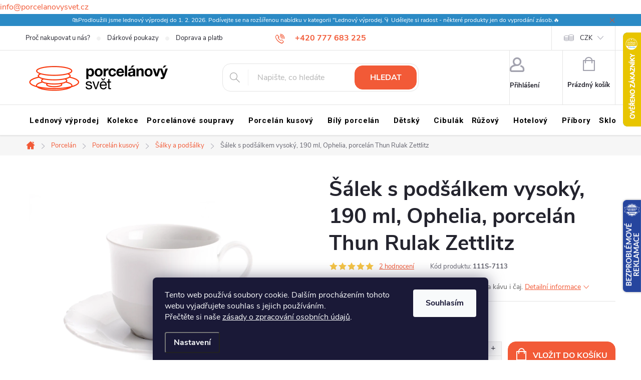

--- FILE ---
content_type: text/html
request_url: https://yt-personalisation.s3-eu-west-1.amazonaws.com/878181270/personalisedHomepage/widget_bez_nazvu_20251112?ytid=1762943256637&v=1762943256637
body_size: 20282
content:
<!DOCTYPE html>
<html>
	<!-- TODO REBRAND -->

	<head>
		<title>SAMBA personalizace</title>
		<meta charset="UTF-8" />
		<style>
			/*! normalize.css v7.0.0 | MIT License | github.com/necolas/normalize.css */

			/* Document
   ========================================================================== */

			/**
 * 1. Correct the line height in all browsers.
 * 2. Prevent adjustments of font size after orientation changes in
 *    IE on Windows Phone and in iOS.
 */

			html {
				line-height: 1.15;
				/* 1 */
				-ms-text-size-adjust: 100%;
				/* 2 */
				-webkit-text-size-adjust: 100%;
				/* 2 */
			}

			/* Sections
   ========================================================================== */

			/**
 * Remove the margin in all browsers (opinionated).
 */

			body {
				margin: 0;
				font-family: Arial, Helvetica Neue, Helvetica, sans-serif;
			}

			/**
 * Add the correct display in IE 9-.
 */

			article,
			aside,
			footer,
			header,
			nav,
			section {
				display: block;
			}

			/**
 * Correct the font size and margin on `h1` elements within `section` and
 * `article` contexts in Chrome, Firefox, and Safari.
 */

			h1 {
				font-size: 2em;
				margin: 0.67em 0;
			}

			/* Grouping content
   ========================================================================== */

			/**
 * Add the correct display in IE 9-.
 * 1. Add the correct display in IE.
 */

			figcaption,
			figure,
			main {
				/* 1 */
				display: block;
			}

			/**
 * Add the correct margin in IE 8.
 */

			figure {
				margin: 1em 40px;
			}

			/**
 * 1. Add the correct box sizing in Firefox.
 * 2. Show the overflow in Edge and IE.
 */

			hr {
				box-sizing: content-box;
				/* 1 */
				height: 0;
				/* 1 */
				overflow: visible;
				/* 2 */
			}

			/**
 * 1. Correct the inheritance and scaling of font size in all browsers.
 * 2. Correct the odd `em` font sizing in all browsers.
 */

			pre {
				font-family: monospace, monospace;
				/* 1 */
				font-size: 1em;
				/* 2 */
			}

			/* Text-level semantics
   ========================================================================== */

			/**
 * 1. Remove the gray background on active links in IE 10.
 * 2. Remove gaps in links underline in iOS 8+ and Safari 8+.
 */

			a {
				background-color: transparent;
				/* 1 */
				-webkit-text-decoration-skip: objects;
				/* 2 */
			}

			/**
 * 1. Remove the bottom border in Chrome 57- and Firefox 39-.
 * 2. Add the correct text decoration in Chrome, Edge, IE, Opera, and Safari.
 */

			abbr[title] {
				border-bottom: none;
				/* 1 */
				text-decoration: underline;
				/* 2 */
				text-decoration: underline dotted;
				/* 2 */
			}

			/**
 * Prevent the duplicate application of `bolder` by the next rule in Safari 6.
 */

			b,
			strong {
				font-weight: inherit;
			}

			/**
 * Add the correct font weight in Chrome, Edge, and Safari.
 */

			b,
			strong {
				font-weight: bolder;
			}

			/**
 * 1. Correct the inheritance and scaling of font size in all browsers.
 * 2. Correct the odd `em` font sizing in all browsers.
 */

			code,
			kbd,
			samp {
				font-family: monospace, monospace;
				/* 1 */
				font-size: 1em;
				/* 2 */
			}

			/**
 * Add the correct font style in Android 4.3-.
 */

			dfn {
				font-style: italic;
			}

			/**
 * Add the correct background and color in IE 9-.
 */

			mark {
				background-color: #ff0;
				color: #000;
			}

			/**
 * Add the correct font size in all browsers.
 */

			small {
				font-size: 80%;
			}

			/**
 * Prevent `sub` and `sup` elements from affecting the line height in
 * all browsers.
 */

			sub,
			sup {
				font-size: 75%;
				line-height: 0;
				position: relative;
				vertical-align: baseline;
			}

			sub {
				bottom: -0.25em;
			}

			sup {
				top: -0.5em;
			}

			/* Embedded content
   ========================================================================== */

			/**
 * Add the correct display in IE 9-.
 */

			audio,
			video {
				display: inline-block;
			}

			/**
 * Add the correct display in iOS 4-7.
 */

			audio:not([controls]) {
				display: none;
				height: 0;
			}

			/**
 * Remove the border on images inside links in IE 10-.
 */

			img {
				border-style: none;
			}

			/**
 * Hide the overflow in IE.
 */

			svg:not(:root) {
				overflow: hidden;
			}

			/* Forms
   ========================================================================== */

			/**
 * 1. Change the font styles in all browsers (opinionated).
 * 2. Remove the margin in Firefox and Safari.
 */

			button,
			input,
			optgroup,
			select,
			textarea {
				font-family: sans-serif;
				/* 1 */
				font-size: 100%;
				/* 1 */
				line-height: 1.15;
				/* 1 */
				margin: 0;
				/* 2 */
			}

			/**
 * Show the overflow in IE.
 * 1. Show the overflow in Edge.
 */

			button,
			input {
				/* 1 */
				overflow: visible;
			}

			/**
 * Remove the inheritance of text transform in Edge, Firefox, and IE.
 * 1. Remove the inheritance of text transform in Firefox.
 */

			button,
			select {
				/* 1 */
				text-transform: none;
			}

			/**
 * 1. Prevent a WebKit bug where (2) destroys native `audio` and `video`
 *    controls in Android 4.
 * 2. Correct the inability to style clickable types in iOS and Safari.
 */

			button,
        html [type="button"],
        /* 1 */

        [type="reset"],
        [type="submit"] {
				-webkit-appearance: button;
				/* 2 */
			}

			/**
 * Remove the inner border and padding in Firefox.
 */

			button::-moz-focus-inner,
			[type='button']::-moz-focus-inner,
			[type='reset']::-moz-focus-inner,
			[type='submit']::-moz-focus-inner {
				border-style: none;
				padding: 0;
			}

			/**
 * Restore the focus styles unset by the previous rule.
 */

			button:-moz-focusring,
			[type='button']:-moz-focusring,
			[type='reset']:-moz-focusring,
			[type='submit']:-moz-focusring {
				outline: 1px dotted ButtonText;
			}

			/**
 * Correct the padding in Firefox.
 */

			fieldset {
				padding: 0.35em 0.75em 0.625em;
			}

			/**
 * 1. Correct the text wrapping in Edge and IE.
 * 2. Correct the color inheritance from `fieldset` elements in IE.
 * 3. Remove the padding so developers are not caught out when they zero out
 *    `fieldset` elements in all browsers.
 */

			legend {
				box-sizing: border-box;
				/* 1 */
				color: inherit;
				/* 2 */
				display: table;
				/* 1 */
				max-width: 100%;
				/* 1 */
				padding: 0;
				/* 3 */
				white-space: normal;
				/* 1 */
			}

			/**
 * 1. Add the correct display in IE 9-.
 * 2. Add the correct vertical alignment in Chrome, Firefox, and Opera.
 */

			progress {
				display: inline-block;
				/* 1 */
				vertical-align: baseline;
				/* 2 */
			}

			/**
 * Remove the default vertical scrollbar in IE.
 */

			textarea {
				overflow: auto;
			}

			/**
 * 1. Add the correct box sizing in IE 10-.
 * 2. Remove the padding in IE 10-.
 */

			[type='checkbox'],
			[type='radio'] {
				box-sizing: border-box;
				/* 1 */
				padding: 0;
				/* 2 */
			}

			/**
 * Correct the cursor style of increment and decrement buttons in Chrome.
 */

			[type='number']::-webkit-inner-spin-button,
			[type='number']::-webkit-outer-spin-button {
				height: auto;
			}

			/**
 * 1. Correct the odd appearance in Chrome and Safari.
 * 2. Correct the outline style in Safari.
 */

			[type='search'] {
				-webkit-appearance: textfield;
				/* 1 */
				outline-offset: -2px;
				/* 2 */
			}

			/**
 * Remove the inner padding and cancel buttons in Chrome and Safari on macOS.
 */

			[type='search']::-webkit-search-cancel-button,
			[type='search']::-webkit-search-decoration {
				-webkit-appearance: none;
			}

			/**
 * 1. Correct the inability to style clickable types in iOS and Safari.
 * 2. Change font properties to `inherit` in Safari.
 */

			::-webkit-file-upload-button {
				-webkit-appearance: button;
				/* 1 */
				font: inherit;
				/* 2 */
			}

			/* Interactive
   ========================================================================== */

			/*
 * Add the correct display in IE 9-.
 * 1. Add the correct display in Edge, IE, and Firefox.
 */

			details,
        /* 1 */

        menu {
				display: block;
			}

			/*
 * Add the correct display in all browsers.
 */

			summary {
				display: list-item;
			}

			/* Scripting
   ========================================================================== */

			/**
 * Add the correct display in IE 9-.
 */

			canvas {
				display: inline-block;
			}

			/**
 * Add the correct display in IE.
 */

			template {
				display: none;
			}

			/* Hidden
   ========================================================================== */

			/**
 * Add the correct display in IE 10-.
 */

			[hidden] {
				display: none;
			}
		</style>
		<style>
			html,
			body {
				padding: 0;
				margin: 0;
				overflow: hidden;
			}

			p {
				margin: 0 0 10px;
				line-height: 1.2;
			}

			.header-container > h2 {
				font-weight: 500;
				font-family: Arial, 'Helvetica Neue', Helvetica, sans-serif;
				line-height: 1.2;
			}

			.products-container {
				margin-right: auto;
				margin-left: auto;
				position: relative;
				width: 1px;
			}

			.products {
				display: block;
				margin: 0 30px;
				position: relative;
				white-space: nowrap;
				overflow: hidden;
			}

			.product {
				display: inline-block;
				width: 200px;
			}

			.link {
				text-decoration: none;
			}

			.price {
				text-align: center;
				font-size: 14px;
				color: #b12704 !important;
			}

			.price:hover {
				text-decoration: underline !important;
			}

			.title {
				text-align: center;
				color: #0066c0;
				font-size: 12px;
				white-space: normal;
				margin: 10px;
			}

			.title:hover {
				text-decoration: underline !important;
			}

			.button-container {
				text-align: center;
			}

			.image-container {
				text-align: center;
				line-height: 0;
			}

			.control {
				position: absolute;
				top: 100px;
				width: 30px;
				height: 30px;
			}

			.left {
				left: 10px;
			}

			.right {
				right: 10px;
			}

			.yottly {
				position: absolute;
				top: 25px;
				right: 5px;
				font-family: Arial, 'Helvetica Neue', Helvetica, sans-serif;
				z-index: 1000;
			}

			.yottly > span:first-child {
				font-size: 10px;
				color: rgb(167, 167, 167);
			}

			.yottly img {
				height: 17px;
				vertical-align: middle;
				filter: grayscale(1);
			}

			.yottly:hover img {
				filter: grayscale(0);
			}

			@media only screen and (max-width: 500px) {
				h2 {
					font-size: 24px !important;
				}
				.yottly > span {
					display: none;
				}
				.yottly {
					top: 10px;
				}
			}
		</style>
	</head>

	<body>
		<script data-yottly="product">
			'{&quot;name&quot;:&quot;widget_bez_nazvu_20251112&quot;,&quot;height&quot;:242,&quot;header&quot;:&quot;&lt;h1 style&#x3D;\&quot;font-size: 36px;margin: 5px 0 10px;\&quot;&gt;Mohlo by Vás také zajímat&lt;&#x2F;h1&gt;&quot;,&quot;persType&quot;:&quot;personalisedHomepage&quot;,&quot;styles&quot;:{&quot;blockBackgroundColor&quot;:&quot;#ffffff&quot;,&quot;smallBackgroundColor&quot;:&quot;#ffffff&quot;,&quot;smallBorderColor&quot;:&quot;#ccc&quot;,&quot;smallBorderWidth&quot;:1,&quot;smallBorderRadius&quot;:5,&quot;titleFontFamily&quot;:&quot;Arial, \&quot;Helvetica Neue\&quot;, Helvetica, sans-serif&quot;,&quot;titleFontSize&quot;:12,&quot;titleFontColor&quot;:&quot;#0066c0&quot;,&quot;titleFontWeight&quot;:&quot;normal&quot;,&quot;titleFontStyle&quot;:&quot;normal&quot;,&quot;titleTextDecoration&quot;:&quot;none&quot;,&quot;titleLineHeight&quot;:&quot;150%&quot;,&quot;titleLength&quot;:70,&quot;titleHeight&quot;:50,&quot;priceFontFamily&quot;:&quot;Arial, \&quot;Helvetica Neue\&quot;, Helvetica, sans-serif&quot;,&quot;priceFontSize&quot;:14,&quot;priceFontColor&quot;:&quot;#b12704&quot;,&quot;priceFontWeight&quot;:&quot;normal&quot;,&quot;priceFontStyle&quot;:&quot;normal&quot;,&quot;priceTextDecoration&quot;:&quot;none&quot;,&quot;buttonFontFamily&quot;:&quot;Arial, \&quot;Helvetica Neue\&quot;, Helvetica, sans-serif&quot;,&quot;buttonFontSize&quot;:14,&quot;buttonFontColor&quot;:&quot;#ffffff&quot;,&quot;buttonFontWeight&quot;:&quot;normal&quot;,&quot;buttonFontStyle&quot;:&quot;normal&quot;,&quot;buttonTextDecoration&quot;:&quot;none&quot;,&quot;buttonBorderWidth&quot;:0,&quot;buttonBorderColor&quot;:&quot;rgba(0, 0, 0, 0)&quot;,&quot;buttonBackgroundColor&quot;:&quot;#b12704&quot;,&quot;buttonBorderRadius&quot;:5,&quot;imageHeight&quot;:150,&quot;imageBorderWidth&quot;:0,&quot;imageBorderColor&quot;:&quot;rgba(0, 0, 0, 0)&quot;,&quot;imageBorderRadius&quot;:0,&quot;buttonText&quot;:&quot;Koupit&quot;},&quot;insertPosition&quot;:&quot;before&quot;,&quot;utm&quot;:{&quot;utmCampaign&quot;:&quot;webova_personalizace&quot;,&quot;utmMedium&quot;:&quot;email&quot;,&quot;utmSource&quot;:&quot;samba&quot;},&quot;queryParameters&quot;:[],&quot;htmlID&quot;:&quot;tab-content&quot;}'


		</script>
		<div class="container">
			<a href="https://samba.ai?utm_campaign=pers_ref" target="_blank">
				<!-- <div class="yottly">
                <span>DOPORUČENO OD</span>
                <img src="https://s3.amazonaws.com/samba.ai/samba.png" />
            </div> -->
			</a>
			<div class="products-container">
				<a class="control left" id="left" href="">
					<img src="https://s3-eu-west-1.amazonaws.com/web-personalisation/left1.svg" alt="" />
				</a>
				<a class="control right" id="right" href="">
					<img src="https://s3-eu-west-1.amazonaws.com/web-personalisation/right1.svg" alt="" />
				</a>
				<div class="products" id="products"></div>
			</div>
		</div>
		<script src="https://ajax.googleapis.com/ajax/libs/jquery/3.4.1/jquery.min.js"></script>
		<script>
			$(window).on('resize', resize)

			function template(product, styles, utm, parameters, translation) {
				var urlQuery = []
				if (utm.utmSource) urlQuery.push('utm_source=' + utm.utmSource)
				if (utm.utmMedium) urlQuery.push('utm_medium=' + utm.utmMedium)
				if (utm.utmCampaign) urlQuery.push('utm_campaign=yot_pers_' + utm.utmCampaign)
				for (var i = 0; i < parameters.length; i++) {
					urlQuery.push(parameters[i].name + '=' + parameters[i].value)
				}

				return (
					'<div style="display: inline-block;width:200px;margin:10px;padding:10px;border-style:solid;box-sizing:border-box;border-width:' +
					styles.smallBorderWidth +
					'px;border-color:' +
					styles.smallBorderColor +
					';border-radius:' +
					styles.smallBorderRadius +
					'px;background-color:' +
					styles.smallBackgroundColor +
					';">' +
					'<a class="link" target="_parent" href="' +
					product.url +
					(urlQuery.length ? '&' + urlQuery.join('&') : '') +
					'">' +
					'<div class="image-container" style="' +
					styles.imageHeight +
					'px;">' +
					'<img style="border-width:' +
					styles.imageBorderWidth +
					'px;border-style:solid;border-color:' +
					styles.imageBorderColor +
					';border-radius:' +
					styles.imageBorderRadius +
					'px;" alt="' +
					product.name +
					'" src="' +
					product.image.replace('/500/500', '') +
					'/150/' +
					styles.imageHeight +
					'" />' +
					'</div>' +
					'</a>' +
					'<p style="text-align:center;color:' +
					styles.titleFontColor +
					';font-size:' +
					styles.titleFontSize.toString().replace('px', '') +
					'px;white-space:normal;margin:10px;height:' +
					styles.titleHeight +
					'px;font-weight:' +
					styles.titleFontWeight +
					';font-style:' +
					styles.titleFontStyle +
					';text-decoration:' +
					styles.titleTextDecoration +
					';line-height:' +
					styles.titleLineHeight +
					';font-family: ' +
					styles.titleFontFamily.replace(/"/g, "'") +
					';overflow:hidden;">' +
					(product.name.length > styles.titleLength ? product.name.substring(0, 47) + '...' : product.name) +
					'</p>' +
					'<p style="text-align:center;color:' +
					styles.priceFontColor +
					';font-size:' +
					styles.priceFontSize.toString().replace('px', '') +
					'px;font-weight:' +
					styles.priceFontWeight +
					';font-style:' +
					styles.priceFontStyle +
					';text-decoration: ' +
					styles.priceTextDecoration +
					';font-family: ' +
					styles.priceFontFamily.replace(/"/g, "'") +
					';">' +
					product.formattedPrice +
					'</p>' +
					'<div class="button-container">' +
					'<a href="' +
					product.url +
					(urlQuery.length ? '&' + urlQuery.join('&') : '') +
					'" target="_parent" style="display: inline-block; padding-top: 10px; padding-bottom: 10px; padding-left: 20px; padding-right: 20px;border-width: ' +
					styles.buttonBorderWidth +
					'px;border-style: solid;border-color: ' +
					styles.buttonBorderColor +
					';background-color: ' +
					styles.buttonBackgroundColor +
					';border-radius: ' +
					styles.buttonBorderRadius +
					'px;color: ' +
					styles.buttonFontColor +
					';font-size: ' +
					styles.buttonFontSize.toString().replace('px', '') +
					'px;font-weight: ' +
					styles.buttonFontWeight +
					';font-style: ' +
					styles.buttonFontStyle +
					';text-decoration: ' +
					styles.buttonTextDecoration +
					';font-family: ' +
					styles.buttonFontFamily.replace(/"/g, "'") +
					'">' +
					styles.buttonText +
					'</a>' +
					'</div>' +
					'</div>'
				)
			}

			function resize() {
				var containerWidth = parseInt(($(window).width() - 60) / (200 + 10 * 2)) * (200 + 10 * 2) + 60
				$('.products-container').css('min-width', containerWidth + 'px')
			}

			function render(products, styles, utm, parameters, translation) {
				for (var i = 0; i < products.length; i++) {
					$('.products').append(template(products[i], styles, utm, parameters, translation))
				}
			}

			$('#right').on('click', function() {
				var containerWidth = parseInt(($(window).width() - 60) / (200 + 10 * 2)) * (200 + 10 * 2)
				$('#products').animate(
					{
						scrollLeft: '+=' + containerWidth,
					},
					500,
				)
				return false
			})

			$('#left').on('click', function() {
				var containerWidth = parseInt(($(window).width() - 60) / (200 + 10 * 2)) * (200 + 10 * 2)
				$('#products').animate(
					{
						scrollLeft: '-=' + containerWidth,
					},
					500,
				)
				return false
			})

			function displayMessage(evt) {
				if (evt.data)
					try {
						var msg = JSON.parse(evt.data)
						if (msg.type && msg.type === 'yt_products') {
							var products = msg.products
							var data = JSON.parse(
								$("script[data-yottly='product']")
									.html()
									.replace(/'/g, '')
									.replace(/&quot;/g, '"')
									.replace(/&amp;/g, '&')
									.replace(/&lt;/g, '<')
									.replace(/&gt;/g, '>')
									.replace(/&#x3D;/g, '=')
									.replace(/&#x3D;/g, '=')
									.replace(/&#x2F;/g, '/'),
							)
							$('.container').css('background-color', data.styles.blockBackgroundColor)
							$('.control').css('top', data.styles.imageHeight + 60)
							if ($('.header-container').length === 0) {
								$('.container').prepend(`<div class="header-container">${data.header}</div>`)
							}
							render(products, data.styles, data.utm, data.queryParameters, data.translation)
							resize()
						}
					} catch (error) {
						console.log(error)
					}
			}
			if (window.addEventListener) {
				window.addEventListener('message', displayMessage, false)
			} else {
				window.attachEvent('onmessage', displayMessage)
			}

			;(function() {
				function getQueryVariable(variable) {
					var query = window.location.search.substring(1)
					var vars = query.split('&')
					for (var i = 0; i < vars.length; i++) {
						var pair = vars[i].split('=')
						if (decodeURIComponent(pair[0]) == variable) {
							return decodeURIComponent(pair[1])
						}
					}
				}

				var data = JSON.parse(
					$("script[data-yottly='product']")
						.html()
						.replace(/'/g, '')
						.replace(/&quot;/g, '"')
            			.replace(/&amp;/g, '&')
						.replace(/&lt;/g, '<')
						.replace(/&gt;/g, '>')
						.replace(/&#x3D;/g, '=')
						.replace(/&#x3D;/g, '=')
						.replace(/&#x2F;/g, '/'),
				)
				window.top.postMessage(
					JSON.stringify({
						persType: data.persType,
						type: getQueryVariable('ytid') ? '_yt_method_' + getQueryVariable('ytid') : '_yt_method',
					}),
					'*',
				)
			})()
		</script>
	</body>
</html>


--- FILE ---
content_type: text/html; charset=utf-8
request_url: https://www.porcelanovysvet.cz/cache/hodnoceni-obchodu/
body_size: 32668
content:
<!doctype html><html lang="cs" dir="ltr" class="header-background-light external-fonts-loaded"><head><meta charset="utf-8" /><meta name="viewport" content="width=device-width,initial-scale=1" /><title>Hodnocení obchodu - Porcelánový svět </title><link rel="preconnect" href="https://cdn.myshoptet.com" /><link rel="dns-prefetch" href="https://cdn.myshoptet.com" /><link rel="preload" href="https://cdn.myshoptet.com/prj/dist/master/cms/libs/jquery/jquery-1.11.3.min.js" as="script" /><link href="https://cdn.myshoptet.com/prj/dist/master/cms/templates/frontend_templates/shared/css/font-face/roboto.css" rel="stylesheet"><script>
dataLayer = [];
dataLayer.push({'shoptet' : {
    "pageId": -51,
    "pageType": "article",
    "currency": "CZK",
    "currencyInfo": {
        "decimalSeparator": ",",
        "exchangeRate": 1,
        "priceDecimalPlaces": 2,
        "symbol": "K\u010d",
        "symbolLeft": 0,
        "thousandSeparator": " "
    },
    "language": "cs",
    "projectId": 58125,
    "cartInfo": {
        "id": null,
        "freeShipping": false,
        "freeShippingFrom": 6000,
        "leftToFreeGift": {
            "formattedPrice": "0 K\u010d",
            "priceLeft": 0
        },
        "freeGift": false,
        "leftToFreeShipping": {
            "priceLeft": 6000,
            "dependOnRegion": 0,
            "formattedPrice": "6 000 K\u010d"
        },
        "discountCoupon": [],
        "getNoBillingShippingPrice": {
            "withoutVat": 0,
            "vat": 0,
            "withVat": 0
        },
        "cartItems": [],
        "taxMode": "ORDINARY"
    },
    "cart": [],
    "customer": {
        "priceRatio": 1,
        "priceListId": 1,
        "groupId": null,
        "registered": false,
        "mainAccount": false
    }
}});
dataLayer.push({'cookie_consent' : {
    "marketing": "denied",
    "analytics": "denied"
}});
document.addEventListener('DOMContentLoaded', function() {
    shoptet.consent.onAccept(function(agreements) {
        if (agreements.length == 0) {
            return;
        }
        dataLayer.push({
            'cookie_consent' : {
                'marketing' : (agreements.includes(shoptet.config.cookiesConsentOptPersonalisation)
                    ? 'granted' : 'denied'),
                'analytics': (agreements.includes(shoptet.config.cookiesConsentOptAnalytics)
                    ? 'granted' : 'denied')
            },
            'event': 'cookie_consent'
        });
    });
});
</script>

<!-- Google Tag Manager -->
<script>(function(w,d,s,l,i){w[l]=w[l]||[];w[l].push({'gtm.start':
new Date().getTime(),event:'gtm.js'});var f=d.getElementsByTagName(s)[0],
j=d.createElement(s),dl=l!='dataLayer'?'&l='+l:'';j.async=true;j.src=
'https://www.googletagmanager.com/gtm.js?id='+i+dl;f.parentNode.insertBefore(j,f);
})(window,document,'script','dataLayer','GTM-MHD6J6L');</script>
<!-- End Google Tag Manager -->

<meta property="og:type" content="website"><meta property="og:site_name" content="porcelanovysvet.cz"><meta property="og:url" content="https://www.porcelanovysvet.cz/hodnoceni-obchodu/"><meta property="og:title" content="Hodnocení obchodu - Porcelánový svět "><meta name="author" content="Porcelánový svět"><meta name="web_author" content="Shoptet.cz"><meta name="dcterms.rightsHolder" content="www.porcelanovysvet.cz"><meta name="robots" content="index,follow"><meta property="og:image" content="https://cdn.myshoptet.com/usr/www.porcelanovysvet.cz/user/logos/ps_logo.png?t=1769690340"><meta property="og:description" content="Hodnocení obchodu - Porcelánový svět "><meta name="description" content="Hodnocení obchodu - Porcelánový svět "><style>:root {--color-primary: #F25A37;--color-primary-h: 11;--color-primary-s: 88%;--color-primary-l: 58%;--color-primary-hover: #9C54D3;--color-primary-hover-h: 274;--color-primary-hover-s: 59%;--color-primary-hover-l: 58%;--color-secondary: #F25A37;--color-secondary-h: 11;--color-secondary-s: 88%;--color-secondary-l: 58%;--color-secondary-hover: #F75F3C;--color-secondary-hover-h: 11;--color-secondary-hover-s: 92%;--color-secondary-hover-l: 60%;--color-tertiary: #885793;--color-tertiary-h: 289;--color-tertiary-s: 26%;--color-tertiary-l: 46%;--color-tertiary-hover: #5f3d66;--color-tertiary-hover-h: 290;--color-tertiary-hover-s: 25%;--color-tertiary-hover-l: 32%;--color-header-background: #ffffff;--template-font: "Roboto";--template-headings-font: "Roboto";--header-background-url: none;--cookies-notice-background: #1A1937;--cookies-notice-color: #F8FAFB;--cookies-notice-button-hover: #f5f5f5;--cookies-notice-link-hover: #27263f;--templates-update-management-preview-mode-content: "Náhled aktualizací šablony je aktivní pro váš prohlížeč."}</style>
<link rel="next" href="/hodnoceni-obchodu/strana-2/" />    <script>var shoptet = shoptet || {};</script>
    <script src="https://cdn.myshoptet.com/prj/dist/master/shop/dist/main-3g-header.js.05f199e7fd2450312de2.js"></script>
<!-- User include --><!-- service 776(417) html code header -->
<link type="text/css" rel="stylesheet" media="all"  href="https://cdn.myshoptet.com/usr/paxio.myshoptet.com/user/documents/blank/style.css?v1602546"/>
<link href="https://cdn.myshoptet.com/prj/dist/master/shop/dist/font-shoptet-11.css.62c94c7785ff2cea73b2.css" rel="stylesheet">
<link href="https://cdn.myshoptet.com/usr/paxio.myshoptet.com/user/documents/blank/ikony.css?v9" rel="stylesheet">
<link type="text/css" rel="stylesheet" media="screen"  href="https://cdn.myshoptet.com/usr/paxio.myshoptet.com/user/documents/blank/preklady.css?v27" />
<link rel="stylesheet" href="https://cdn.myshoptet.com/usr/paxio.myshoptet.com/user/documents/blank/Slider/slick.css" />
<link rel="stylesheet" href="https://cdn.myshoptet.com/usr/paxio.myshoptet.com/user/documents/blank/Slider/slick-theme.css?v4" />
<link rel="stylesheet" href="https://cdn.myshoptet.com/usr/paxio.myshoptet.com/user/documents/blank/Slider/slick-classic.css?v3" />

<!-- api 473(125) html code header -->

                <style>
                    #order-billing-methods .radio-wrapper[data-guid="64789aa6-249d-11ee-8650-ae9bead08f02"]:not(.cgapplepay), #order-billing-methods .radio-wrapper[data-guid="64839bec-249d-11ee-8650-ae9bead08f02"]:not(.cggooglepay) {
                        display: none;
                    }
                </style>
                <script type="text/javascript">
                    document.addEventListener('DOMContentLoaded', function() {
                        if (getShoptetDataLayer('pageType') === 'billingAndShipping') {
                            
                try {
                    if (window.ApplePaySession && window.ApplePaySession.canMakePayments()) {
                        document.querySelector('#order-billing-methods .radio-wrapper[data-guid="64789aa6-249d-11ee-8650-ae9bead08f02"]').classList.add('cgapplepay');
                    }
                } catch (err) {} 
            
                            
                const cgBaseCardPaymentMethod = {
                        type: 'CARD',
                        parameters: {
                            allowedAuthMethods: ["PAN_ONLY", "CRYPTOGRAM_3DS"],
                            allowedCardNetworks: [/*"AMEX", "DISCOVER", "INTERAC", "JCB",*/ "MASTERCARD", "VISA"]
                        }
                };
                
                function cgLoadScript(src, callback)
                {
                    var s,
                        r,
                        t;
                    r = false;
                    s = document.createElement('script');
                    s.type = 'text/javascript';
                    s.src = src;
                    s.onload = s.onreadystatechange = function() {
                        if ( !r && (!this.readyState || this.readyState == 'complete') )
                        {
                            r = true;
                            callback();
                        }
                    };
                    t = document.getElementsByTagName('script')[0];
                    t.parentNode.insertBefore(s, t);
                } 
                
                function cgGetGoogleIsReadyToPayRequest() {
                    return Object.assign(
                        {},
                        {
                            apiVersion: 2,
                            apiVersionMinor: 0
                        },
                        {
                            allowedPaymentMethods: [cgBaseCardPaymentMethod]
                        }
                    );
                }

                function onCgGooglePayLoaded() {
                    let paymentsClient = new google.payments.api.PaymentsClient({environment: 'PRODUCTION'});
                    paymentsClient.isReadyToPay(cgGetGoogleIsReadyToPayRequest()).then(function(response) {
                        if (response.result) {
                            document.querySelector('#order-billing-methods .radio-wrapper[data-guid="64839bec-249d-11ee-8650-ae9bead08f02"]').classList.add('cggooglepay');	 	 	 	 	 
                        }
                    })
                    .catch(function(err) {});
                }
                
                cgLoadScript('https://pay.google.com/gp/p/js/pay.js', onCgGooglePayLoaded);
            
                        }
                    });
                </script> 
                
<!-- api 498(150) html code header -->
<script async src="https://scripts.luigisbox.tech/LBX-553483.js"></script><meta name="luigisbox-tracker-id" content="458855-553483,cs"/><script type="text/javascript">const isPlpEnabled = sessionStorage.getItem('lbPlpEnabled') === 'true';if (isPlpEnabled) {const style = document.createElement("style");style.type = "text/css";style.id = "lb-plp-style";style.textContent = `body.type-category #content-wrapper,body.type-search #content-wrapper,body.type-category #content,body.type-search #content,body.type-category #content-in,body.type-search #content-in,body.type-category #main-in,body.type-search #main-in {min-height: 100vh;}body.type-category #content-wrapper > *,body.type-search #content-wrapper > *,body.type-category #content > *,body.type-search #content > *,body.type-category #content-in > *,body.type-search #content-in > *,body.type-category #main-in > *,body.type-search #main-in > * {display: none;}`;document.head.appendChild(style);}</script>
<!-- api 1012(643) html code header -->
<style data-purpose="gopay-hiding-apple-pay">
	div[data-guid="20ebd176-457b-11ed-8eb3-0cc47a6c92bc"] {
		display: none
	}
</style>
<!-- api 1556(1155) html code header -->
<script>
    var shoptetakCopyDisableSettings={"rightClick":true,"textCopy":true,"imgCopy":true,"adminDisable":true,"productsTitlesDisable":false,"categoryDisable":false,"pagesDisable":false,"urlAddressOne":"","urlAddressTwo":"","urlAddressThree":"","urlAddressFour":"","urlAddressFive":""};

    const rootCopy = document.documentElement;
</script>

<!-- service 619(267) html code header -->
<link href="https://cdn.myshoptet.com/usr/fvstudio.myshoptet.com/user/documents/addons/cartupsell.min.css?24.11.1" rel="stylesheet">
<!-- service 1556(1155) html code header -->
<link rel="stylesheet" href="https://cdn.myshoptet.com/usr/shoptet.tomashlad.eu/user/documents/extras/copy-disable/screen.css?v=7">
<!-- service 2322(1835) html code header -->
<link rel="stylesheet" href="https://cdn.myshoptet.com/addons/dominikmartini/product_salecode/styles.header.min.css?1f0482a01621d4a6d7beb5cd811f2e28c64f26c2">
<!-- project html code header -->
<!-- Facebook Pixel Code -->
<script>
!function(f,b,e,v,n,t,s){if(f.fbq)return;n=f.fbq=function(){n.callMethod?
n.callMethod.apply(n,arguments):n.queue.push(arguments)};if(!f._fbq)f._fbq=n;
n.push=n;n.loaded=!0;n.version='2.0';n.queue=[];t=b.createElement(e);t.async=!0;
t.src=v;s=b.getElementsByTagName(e)[0];s.parentNode.insertBefore(t,s)}(window,
document,'script','//connect.facebook.net/en_US/fbevents.js');
fbq('init', '1508860746022352');
fbq('track', "PageView");</script>
<noscript><img height="1" width="1" style="display:none"
src="https://www.facebook.com/tr?id=1508860746022352&ev=PageView&noscript=1"
/></noscript>
<!-- End Facebook Pixel Code -->

<!-- Samba.ai widget widget_bez_nazvu_20251112 -->
    <script>
        var i_1762943256637 = document.createElement("iframe");i_1762943256637.src = "https://yt-personalisation.s3-eu-west-1.amazonaws.com/878181270/personalisedHomepage/widget_bez_nazvu_20251112?ytid=1762943256637&v=1762943256637";
        i_1762943256637.frameBorder = 0;i_1762943256637.id = "_yt_frame_1762943256637";i_1762943256637.height = 252;i_1762943256637.width = '100%';
        i_1762943256637.setAttribute('style', 'height: 252px!important;width: 100%!important;');
        var s = document.getElementsByTagName('script');s = s[s.length - 1];var p = s.parentNode;p.appendChild(i_1762943256637);
        var _yottlyOnload = _yottlyOnload || [];
        function displayMessage(a){if(a.data)try{var b=JSON.parse(a.data);b.type&&"_yt_method_1762943256637"===b.type&&_yottlyOnload.push(function(){diffAnalytics.personaliser("widget_bez_nazvu_20251112")[b.persType]({count:30},function(a,b){document.getElementById("_yt_frame_1762943256637").contentWindow.postMessage(JSON.stringify({products:b.recommendation,type:"yt_products"}),"*")})})}catch(a){}}
        if (window.addEventListener) {window.addEventListener("message", displayMessage, false);}
        else {window.attachEvent("onmessage", displayMessage);}
    </script>
    <!-- End Samba.ai widget widget_bez_nazvu_20251112 -->
    
<!-- CJ Affiliate plugin settings -->
<script type='text/javascript' id='cjAffPluginSettingsTag'>
var cjAffPluginSettings = {
  eid: '1563206',
  tid: '11722',
  aid: '427118',
  sd: 'viv.porcelanovysvet.cz',
  consent: {
    collectionMethod: 'latest',
    optInRequired: true,
    requiredConsentLevel: 'analytics',
  },
  ext: {
    da: {
      pm: '2465877'
    }
  }
};
</script>
<script>(function(w,d,t,r,u){var f,n,i;w[u]=w[u]||[],f=function(){var o={ti:"343021865"};o.q=w[u],w[u]=new UET(o),w[u].push("pageLoad")},n=d.createElement(t),n.src=r,n.async=1,n.onload=n.onreadystatechange=function(){var s=this.readyState;s&&s!=="loaded"&&s!=="complete"||(f(),n.onload=n.onreadystatechange=null)},i=d.getElementsByTagName(t)[0],i.parentNode.insertBefore(n,i)})(window,document,"script","//bat.bing.com/bat.js","uetq");</script>
<style>
.btn:not(.cart-count), .compact-form .form-control,
.newsletter, .pagination>a, .pagination>strong, a.login-btn {
  border-radius: 16px;
}
.flag, .site-msg.information {
  opacity: 1;
  text-align: center;
}
.all-param, .flag, .site-msg {
  text-align: center;
}
.navigation-in > ul > li > a {
  color: #000000;
  padding: 24px 8px;
  text-transform: none;
  text-decoration: none;
  letter-spacing: .875px;
  position: relative;
  transition: none;
}
.site-msg {
  padding: 3px;
  font-size: 12px;
  color: #ffffff;
}
.flag, .vote-name {
  font-size: 13px;
  font-weight: 700;
  line-height: 13px;
}
.site-msg .close::after,
.site-msg .close::before {
  background: #e74b1e;
}
.site-msg.information {
  width: 100% !important;
  max-width: 100% !important;
  position: relative;
  min-height: 24px;
  left: 0;
  top: 0;
  bottom: auto !important;
  background: #2b8ac5;
}
.submenu-arrow::after {
  content: none;
  font-weight: 400;
  color: #a3a3af;
  font-size: 9px;
  position: relative;
  top: -2px;
}
.newsletter {
  display: flex;
  flex-wrap: wrap;
  align-items: center;
  padding: 32px 48px;
  margin-top: -60px;
  background-color: #ffece8;
}
@media screen and (min-width:768px) {
  .btn.cart-count::after,
  .top-nav-button::after {
    content: "\e904";
    font-family: ikony;
    font-size: 9px;
    color: #a3a3af;
    position: absolute;
    width: 12px;
    bottom: 13px;
    line-height: 7px;
    left: 50%;
    margin-left: -6px;
    font-weight: 400;
    visibility: hidden;
  }
}
.flag {
  float: left;
  clear: left;
  width: auto;
  margin-bottom: 4px;
  padding: 9.5px 12px;
  border-radius: 8px;
  text-transform: none;
  display: inline-block;
  hyphens: none;
  transition: opacity .3s ease-out;
}
.newsletter h4 {
  margin: 0;
  color: #ff390c;
  text-transform: none !important;
}
.newsletter form .form-group label.whole-width,
.newsletter form .form-group label.whole-width a {
  color: #ff390c;
}
.vote-name {
  color: #24242e;
}
.news-item-widget h5 {
  margin-top: 0;
  margin-bottom: 0;
  line-height: 16px;
  background-color: #fff;
  padding: 10px;
  border-radius: 8px;
}
</style>
<!-- Custom design style -->
<link rel="stylesheet" href="/user/documents/upload/custom-design/style.css">
<!-- End custom design style -->
<script src="https://eu1-config.doofinder.com/2.x/c5a3cb97-881e-487b-ad5a-a27d7a9bf632.js" async></script>
<script>
window.addEventListener('DOMContentLoaded', function() {
document.addEventListener('doofinder.cart.add', function(event) {
const { item_id: product_code, amount } = event.detail;
let response = shoptet.cartShared.addToCart({ productCode: product_code, amount: amount });
});
});</script>

<div class="header-email">
    <a href="mailto:info@porcelanovysvet.cz">info@porcelanovysvet.cz</a>
</div>
<!-- /User include --><link rel="shortcut icon" href="/favicon.ico" type="image/x-icon" /><link rel="canonical" href="https://www.porcelanovysvet.cz/hodnoceni-obchodu/" />    <script>
        var _hwq = _hwq || [];
        _hwq.push(['setKey', 'E04BF82F11AA79328946949D43996BCF']);
        _hwq.push(['setTopPos', '0']);
        _hwq.push(['showWidget', '22']);
        (function() {
            var ho = document.createElement('script');
            ho.src = 'https://cz.im9.cz/direct/i/gjs.php?n=wdgt&sak=E04BF82F11AA79328946949D43996BCF';
            var s = document.getElementsByTagName('script')[0]; s.parentNode.insertBefore(ho, s);
        })();
    </script>
<script>!function(){var t={9196:function(){!function(){var t=/\[object (Boolean|Number|String|Function|Array|Date|RegExp)\]/;function r(r){return null==r?String(r):(r=t.exec(Object.prototype.toString.call(Object(r))))?r[1].toLowerCase():"object"}function n(t,r){return Object.prototype.hasOwnProperty.call(Object(t),r)}function e(t){if(!t||"object"!=r(t)||t.nodeType||t==t.window)return!1;try{if(t.constructor&&!n(t,"constructor")&&!n(t.constructor.prototype,"isPrototypeOf"))return!1}catch(t){return!1}for(var e in t);return void 0===e||n(t,e)}function o(t,r,n){this.b=t,this.f=r||function(){},this.d=!1,this.a={},this.c=[],this.e=function(t){return{set:function(r,n){u(c(r,n),t.a)},get:function(r){return t.get(r)}}}(this),i(this,t,!n);var e=t.push,o=this;t.push=function(){var r=[].slice.call(arguments,0),n=e.apply(t,r);return i(o,r),n}}function i(t,n,o){for(t.c.push.apply(t.c,n);!1===t.d&&0<t.c.length;){if("array"==r(n=t.c.shift()))t:{var i=n,a=t.a;if("string"==r(i[0])){for(var f=i[0].split("."),s=f.pop(),p=(i=i.slice(1),0);p<f.length;p++){if(void 0===a[f[p]])break t;a=a[f[p]]}try{a[s].apply(a,i)}catch(t){}}}else if("function"==typeof n)try{n.call(t.e)}catch(t){}else{if(!e(n))continue;for(var l in n)u(c(l,n[l]),t.a)}o||(t.d=!0,t.f(t.a,n),t.d=!1)}}function c(t,r){for(var n={},e=n,o=t.split("."),i=0;i<o.length-1;i++)e=e[o[i]]={};return e[o[o.length-1]]=r,n}function u(t,o){for(var i in t)if(n(t,i)){var c=t[i];"array"==r(c)?("array"==r(o[i])||(o[i]=[]),u(c,o[i])):e(c)?(e(o[i])||(o[i]={}),u(c,o[i])):o[i]=c}}window.DataLayerHelper=o,o.prototype.get=function(t){var r=this.a;t=t.split(".");for(var n=0;n<t.length;n++){if(void 0===r[t[n]])return;r=r[t[n]]}return r},o.prototype.flatten=function(){this.b.splice(0,this.b.length),this.b[0]={},u(this.a,this.b[0])}}()}},r={};function n(e){var o=r[e];if(void 0!==o)return o.exports;var i=r[e]={exports:{}};return t[e](i,i.exports,n),i.exports}n.n=function(t){var r=t&&t.__esModule?function(){return t.default}:function(){return t};return n.d(r,{a:r}),r},n.d=function(t,r){for(var e in r)n.o(r,e)&&!n.o(t,e)&&Object.defineProperty(t,e,{enumerable:!0,get:r[e]})},n.o=function(t,r){return Object.prototype.hasOwnProperty.call(t,r)},function(){"use strict";n(9196)}()}();</script>    <!-- Global site tag (gtag.js) - Google Analytics -->
    <script async src="https://www.googletagmanager.com/gtag/js?id=G-DYL40411E5"></script>
    <script>
        
        window.dataLayer = window.dataLayer || [];
        function gtag(){dataLayer.push(arguments);}
        

                    console.debug('default consent data');

            gtag('consent', 'default', {"ad_storage":"denied","analytics_storage":"denied","ad_user_data":"denied","ad_personalization":"denied","wait_for_update":500});
            dataLayer.push({
                'event': 'default_consent'
            });
        
        gtag('js', new Date());

                gtag('config', 'UA-66229791-1', { 'groups': "UA" });
        
                gtag('config', 'G-DYL40411E5', {"groups":"GA4","send_page_view":false,"content_group":"article","currency":"CZK","page_language":"cs"});
        
                gtag('config', 'AW-945449173', {"allow_enhanced_conversions":true});
        
        
        
        
        
                    gtag('event', 'page_view', {"send_to":"GA4","page_language":"cs","content_group":"article","currency":"CZK"});
        
        
        
        
        
        
        
        
        
        
        
        
        
        document.addEventListener('DOMContentLoaded', function() {
            if (typeof shoptet.tracking !== 'undefined') {
                for (var id in shoptet.tracking.bannersList) {
                    gtag('event', 'view_promotion', {
                        "send_to": "UA",
                        "promotions": [
                            {
                                "id": shoptet.tracking.bannersList[id].id,
                                "name": shoptet.tracking.bannersList[id].name,
                                "position": shoptet.tracking.bannersList[id].position
                            }
                        ]
                    });
                }
            }

            shoptet.consent.onAccept(function(agreements) {
                if (agreements.length !== 0) {
                    console.debug('gtag consent accept');
                    var gtagConsentPayload =  {
                        'ad_storage': agreements.includes(shoptet.config.cookiesConsentOptPersonalisation)
                            ? 'granted' : 'denied',
                        'analytics_storage': agreements.includes(shoptet.config.cookiesConsentOptAnalytics)
                            ? 'granted' : 'denied',
                                                                                                'ad_user_data': agreements.includes(shoptet.config.cookiesConsentOptPersonalisation)
                            ? 'granted' : 'denied',
                        'ad_personalization': agreements.includes(shoptet.config.cookiesConsentOptPersonalisation)
                            ? 'granted' : 'denied',
                        };
                    console.debug('update consent data', gtagConsentPayload);
                    gtag('consent', 'update', gtagConsentPayload);
                    dataLayer.push(
                        { 'event': 'update_consent' }
                    );
                }
            });
        });
    </script>
<!-- Start Srovname.cz Pixel -->
<script type="text/plain" data-cookiecategory="analytics">
    !(function (e, n, t, a, s, o, r) {
        e[a] ||
        (((s = e[a] = function () {
            s.process ? s.process.apply(s, arguments) : s.queue.push(arguments);
        }).queue = []),
            ((o = n.createElement(t)).async = 1),
            (o.src = "https://tracking.srovname.cz/srovnamepixel.js"),
            (o.dataset.srv9 = "1"),
            (r = n.getElementsByTagName(t)[0]).parentNode.insertBefore(o, r));
    })(window, document, "script", "srovname");
    srovname("init", "97fb19fb69eba662da4908a1c7d7937a");
</script>
<!-- End Srovname.cz Pixel -->
</head><body class="desktop id--51 in-hodnoceni-obchodu template-11 one-column-body columns-3 blank-mode blank-mode-css ums_forms_redesign--off ums_a11y_category_page--on ums_discussion_rating_forms--off ums_flags_display_unification--on ums_a11y_login--on mobile-header-version-1">
        <div id="fb-root"></div>
        <script>
            window.fbAsyncInit = function() {
                FB.init({
                    autoLogAppEvents : true,
                    xfbml            : true,
                    version          : 'v24.0'
                });
            };
        </script>
        <script async defer crossorigin="anonymous" src="https://connect.facebook.net/cs_CZ/sdk.js#xfbml=1&version=v24.0"></script>
<!-- Google Tag Manager (noscript) -->
<noscript><iframe src="https://www.googletagmanager.com/ns.html?id=GTM-MHD6J6L"
height="0" width="0" style="display:none;visibility:hidden"></iframe></noscript>
<!-- End Google Tag Manager (noscript) -->

    <div class="siteCookies siteCookies--bottom siteCookies--dark js-siteCookies" role="dialog" data-testid="cookiesPopup" data-nosnippet>
        <div class="siteCookies__form">
            <div class="siteCookies__content">
                <div class="siteCookies__text">
                    Tento web používá soubory cookie. Dalším procházením tohoto webu vyjadřujete souhlas s jejich používáním. 
<p>Přečtěte si naše <a href="/ochrana-osobnich-udaju/">zásady o zpracování osobních údajů</a>.</p>
                </div>
                <p class="siteCookies__links">
                    <button class="siteCookies__link js-cookies-settings" aria-label="Nastavení cookies" data-testid="cookiesSettings">Nastavení</button>
                </p>
            </div>
            <div class="siteCookies__buttonWrap">
                                <button class="siteCookies__button js-cookiesConsentSubmit" value="all" aria-label="Přijmout cookies" data-testid="buttonCookiesAccept">Souhlasím</button>
            </div>
        </div>
        <script>
            document.addEventListener("DOMContentLoaded", () => {
                const siteCookies = document.querySelector('.js-siteCookies');
                document.addEventListener("scroll", shoptet.common.throttle(() => {
                    const st = document.documentElement.scrollTop;
                    if (st > 1) {
                        siteCookies.classList.add('siteCookies--scrolled');
                    } else {
                        siteCookies.classList.remove('siteCookies--scrolled');
                    }
                }, 100));
            });
        </script>
    </div>
<a href="#content" class="skip-link sr-only">Přejít na obsah</a><div class="overall-wrapper"><div class="site-msg information"><div class="container"><div class="text">🛍️Prodloužili jsme lednový výprodej do 1. 2. 2026. Podívejte se na rozšířenou nabídku v kategorii "Lednový výprodej.👇 Udělejte si radost - některé produkty jen do vyprodání zásob.🔥</div><div class="close js-close-information-msg"></div></div></div><div class="user-action"><div class="container">
    <div class="user-action-in">
                    <div id="login" class="user-action-login popup-widget login-widget" role="dialog" aria-labelledby="loginHeading">
        <div class="popup-widget-inner">
                            <h2 id="loginHeading">Přihlášení k vašemu účtu</h2><div id="customerLogin"><form action="/action/Customer/Login/" method="post" id="formLoginIncluded" class="csrf-enabled formLogin" data-testid="formLogin"><input type="hidden" name="referer" value="" /><div class="form-group"><div class="input-wrapper email js-validated-element-wrapper no-label"><input type="email" name="email" class="form-control" autofocus placeholder="E-mailová adresa (např. jan@novak.cz)" data-testid="inputEmail" autocomplete="email" required /></div></div><div class="form-group"><div class="input-wrapper password js-validated-element-wrapper no-label"><input type="password" name="password" class="form-control" placeholder="Heslo" data-testid="inputPassword" autocomplete="current-password" required /><span class="no-display">Nemůžete vyplnit toto pole</span><input type="text" name="surname" value="" class="no-display" /></div></div><div class="form-group"><div class="login-wrapper"><button type="submit" class="btn btn-secondary btn-text btn-login" data-testid="buttonSubmit">Přihlásit se</button><div class="password-helper"><a href="/registrace/" data-testid="signup" rel="nofollow">Nová registrace</a><a href="/klient/zapomenute-heslo/" rel="nofollow">Zapomenuté heslo</a></div></div></div><div class="social-login-buttons"><div class="social-login-buttons-divider"><span>nebo</span></div><div class="form-group"><a href="/action/Social/login/?provider=Facebook" class="login-btn facebook" rel="nofollow"><span class="login-facebook-icon"></span><strong>Přihlásit se přes Facebook</strong></a></div><div class="form-group"><a href="/action/Social/login/?provider=Google" class="login-btn google" rel="nofollow"><span class="login-google-icon"></span><strong>Přihlásit se přes Google</strong></a></div><div class="form-group"><a href="/action/Social/login/?provider=Seznam" class="login-btn seznam" rel="nofollow"><span class="login-seznam-icon"></span><strong>Přihlásit se přes Seznam</strong></a></div></div></form>
</div>                    </div>
    </div>

                            <div id="cart-widget" class="user-action-cart popup-widget cart-widget loader-wrapper" data-testid="popupCartWidget" role="dialog" aria-hidden="true">
    <div class="popup-widget-inner cart-widget-inner place-cart-here">
        <div class="loader-overlay">
            <div class="loader"></div>
        </div>
    </div>

    <div class="cart-widget-button">
        <a href="/kosik/" class="btn btn-conversion" id="continue-order-button" rel="nofollow" data-testid="buttonNextStep">Pokračovat do košíku</a>
    </div>
</div>
            </div>
</div>
</div><div class="top-navigation-bar" data-testid="topNavigationBar">

    <div class="container">

        <div class="top-navigation-contacts">
            <strong>Zákaznická podpora:</strong><a href="tel:+420777683225" class="project-phone" aria-label="Zavolat na +420777683225" data-testid="contactboxPhone"><span>+420 777 683 225</span></a><a href="mailto:info@porcelanovysvet.cz" class="project-email" data-testid="contactboxEmail"><span>info@porcelanovysvet.cz</span></a>        </div>

                            <div class="top-navigation-menu">
                <div class="top-navigation-menu-trigger"></div>
                <ul class="top-navigation-bar-menu">
                                            <li class="top-navigation-menu-item-783">
                            <a href="/proc-nakupovat-na-porcelanovem-svete/">Proč nakupovat u nás?</a>
                        </li>
                                            <li class="top-navigation-menu-item-786">
                            <a href="/darkove-poukazy/">Dárkové poukazy</a>
                        </li>
                                            <li class="top-navigation-menu-item-27">
                            <a href="/doprava-a-platba/">Doprava a platba ČR</a>
                        </li>
                                            <li class="top-navigation-menu-item-781">
                            <a href="/doprava-a-platba-slovensko-a-svet/">Doprava a platba Slovensko a svět</a>
                        </li>
                                            <li class="top-navigation-menu-item-760">
                            <a href="/reklamace-a-vraceni-zbozi/">Reklamace a vrácení zboží</a>
                        </li>
                                            <li class="top-navigation-menu-item-39">
                            <a href="/obchodni-podminky/">Obchodní podmínky</a>
                        </li>
                                            <li class="top-navigation-menu-item-1125">
                            <a href="/ochrana-osobnich-udaju/">Ochrana osobních údajů</a>
                        </li>
                                            <li class="top-navigation-menu-item-1116">
                            <a href="/kariera/">Kariéra</a>
                        </li>
                                            <li class="top-navigation-menu-item-780">
                            <a href="/blog/">Blog</a>
                        </li>
                                            <li class="top-navigation-menu-item-785">
                            <a href="/jak-se-vyrabi-karlovarsky-porcelan/">Jak se vyrábí karlovarský porcelán</a>
                        </li>
                                            <li class="top-navigation-menu-item-784">
                            <a href="/o-nas/">O nás</a>
                        </li>
                                            <li class="top-navigation-menu-item-29">
                            <a href="/kontakt/">Kontakt</a>
                        </li>
                                            <li class="top-navigation-menu-item-1517">
                            <a href="/velkoobchod/">Velkoobchod</a>
                        </li>
                                            <li class="top-navigation-menu-item-2013">
                            <a href="/nejcastejsi-dotazy/">Nejčastější dotazy</a>
                        </li>
                                    </ul>
                <ul class="top-navigation-bar-menu-helper"></ul>
            </div>
        
        <div class="top-navigation-tools top-navigation-tools--language">
            <div class="responsive-tools">
                <a href="#" class="toggle-window" data-target="search" aria-label="Hledat" data-testid="linkSearchIcon"></a>
                                                            <a href="#" class="toggle-window" data-target="login"></a>
                                                    <a href="#" class="toggle-window" data-target="navigation" aria-label="Menu" data-testid="hamburgerMenu"></a>
            </div>
                <div class="dropdown">
        <span>Ceny v:</span>
        <button id="topNavigationDropdown" type="button" data-toggle="dropdown" aria-haspopup="true" aria-expanded="false">
            CZK
            <span class="caret"></span>
        </button>
        <ul class="dropdown-menu" aria-labelledby="topNavigationDropdown"><li><a href="/action/Currency/changeCurrency/?currencyCode=CZK" rel="nofollow">CZK</a></li><li><a href="/action/Currency/changeCurrency/?currencyCode=EUR" rel="nofollow">EUR</a></li><li><a href="/action/Currency/changeCurrency/?currencyCode=PLN" rel="nofollow">PLN</a></li></ul>
    </div>
            <button class="top-nav-button top-nav-button-login toggle-window" type="button" data-target="login" aria-haspopup="dialog" aria-controls="login" aria-expanded="false" data-testid="signin"><span>Přihlášení</span></button>        </div>

    </div>

</div>
<header id="header"><div class="container navigation-wrapper">
    <div class="header-top">
        <div class="site-name-wrapper">
            <div class="site-name"><a href="/" data-testid="linkWebsiteLogo"><img src="https://cdn.myshoptet.com/usr/www.porcelanovysvet.cz/user/logos/ps_logo.png" alt="Porcelánový svět" fetchpriority="low" /></a></div>        </div>
        <div class="search" itemscope itemtype="https://schema.org/WebSite">
            <meta itemprop="headline" content="Hodnocení obchodu"/><meta itemprop="url" content="https://www.porcelanovysvet.cz"/><meta itemprop="text" content="Hodnocení obchodu - Porcelánový svět "/>            <form action="/action/ProductSearch/prepareString/" method="post"
    id="formSearchForm" class="search-form compact-form js-search-main"
    itemprop="potentialAction" itemscope itemtype="https://schema.org/SearchAction" data-testid="searchForm">
    <fieldset>
        <meta itemprop="target"
            content="https://www.porcelanovysvet.cz/vyhledavani/?string={string}"/>
        <input type="hidden" name="language" value="cs"/>
        
            
<input
    type="search"
    name="string"
        class="query-input form-control search-input js-search-input"
    placeholder="Napište, co hledáte"
    autocomplete="off"
    required
    itemprop="query-input"
    aria-label="Vyhledávání"
    data-testid="searchInput"
>
            <button type="submit" class="btn btn-default" data-testid="searchBtn">Hledat</button>
        
    </fieldset>
</form>
        </div>
        <div class="navigation-buttons">
                
    <a href="/kosik/" class="btn btn-icon toggle-window cart-count" data-target="cart" data-hover="true" data-redirect="true" data-testid="headerCart" rel="nofollow" aria-haspopup="dialog" aria-expanded="false" aria-controls="cart-widget">
        
                <span class="sr-only">Nákupní košík</span>
        
            <span class="cart-price visible-lg-inline-block" data-testid="headerCartPrice">
                                    Prázdný košík                            </span>
        
    
            </a>
        </div>
    </div>
    <nav id="navigation" aria-label="Hlavní menu" data-collapsible="true"><div class="navigation-in menu"><ul class="menu-level-1" role="menubar" data-testid="headerMenuItems"><li class="menu-item-4105" role="none"><a href="/--podzimni-slevy/" data-testid="headerMenuItem" role="menuitem" aria-expanded="false"><b>Lednový výprodej</b></a></li>
<li class="menu-item-3312" role="none"><a href="/porcelanove-kolekce/" data-testid="headerMenuItem" role="menuitem" aria-expanded="false"><b>Kolekce</b></a></li>
<li class="menu-item-696 ext" role="none"><a href="/porcelanove_soupravy/" data-testid="headerMenuItem" role="menuitem" aria-haspopup="true" aria-expanded="false"><b>Porcelánové soupravy</b><span class="submenu-arrow"></span></a><ul class="menu-level-2" aria-label="Porcelánové soupravy" tabindex="-1" role="menu"><li class="menu-item-716 has-third-level" role="none"><a href="/talirove/" class="menu-image" data-testid="headerMenuItem" tabindex="-1" aria-hidden="true"><img src="data:image/svg+xml,%3Csvg%20width%3D%22140%22%20height%3D%22100%22%20xmlns%3D%22http%3A%2F%2Fwww.w3.org%2F2000%2Fsvg%22%3E%3C%2Fsvg%3E" alt="" aria-hidden="true" width="140" height="100"  data-src="https://cdn.myshoptet.com/usr/www.porcelanovysvet.cz/user/categories/thumb/tspetrolej-2.png" fetchpriority="low" /></a><div><a href="/talirove/" data-testid="headerMenuItem" role="menuitem"><span>Talířové soupravy FAV</span></a>
                                                    <ul class="menu-level-3" role="menu">
                                                                    <li class="menu-item-723" role="none">
                                        <a href="/bile-4/" data-testid="headerMenuItem" role="menuitem">
                                            bílé</a>,                                    </li>
                                                                    <li class="menu-item-724" role="none">
                                        <a href="/dekorovane-4/" data-testid="headerMenuItem" role="menuitem">
                                            dekorované</a>                                    </li>
                                                            </ul>
                        </div></li><li class="menu-item-715 has-third-level" role="none"><a href="/jidelni/" class="menu-image" data-testid="headerMenuItem" tabindex="-1" aria-hidden="true"><img src="data:image/svg+xml,%3Csvg%20width%3D%22140%22%20height%3D%22100%22%20xmlns%3D%22http%3A%2F%2Fwww.w3.org%2F2000%2Fsvg%22%3E%3C%2Fsvg%3E" alt="" aria-hidden="true" width="140" height="100"  data-src="https://cdn.myshoptet.com/usr/www.porcelanovysvet.cz/user/categories/thumb/rose1.png" fetchpriority="low" /></a><div><a href="/jidelni/" data-testid="headerMenuItem" role="menuitem"><span>Jídelní soupravy FAV</span></a>
                                                    <ul class="menu-level-3" role="menu">
                                                                    <li class="menu-item-721" role="none">
                                        <a href="/bile-3/" data-testid="headerMenuItem" role="menuitem">
                                            bílé</a>,                                    </li>
                                                                    <li class="menu-item-722" role="none">
                                        <a href="/dekorovane-3/" data-testid="headerMenuItem" role="menuitem">
                                            dekorované</a>                                    </li>
                                                            </ul>
                        </div></li><li class="menu-item-1905" role="none"><a href="/sady-hrnku/" class="menu-image" data-testid="headerMenuItem" tabindex="-1" aria-hidden="true"><img src="data:image/svg+xml,%3Csvg%20width%3D%22140%22%20height%3D%22100%22%20xmlns%3D%22http%3A%2F%2Fwww.w3.org%2F2000%2Fsvg%22%3E%3C%2Fsvg%3E" alt="" aria-hidden="true" width="140" height="100"  data-src="https://cdn.myshoptet.com/usr/www.porcelanovysvet.cz/user/categories/thumb/20069_sada-hrnku-s-motivem-hus--trojka-300-ml--cesky-porcelan.jpg" fetchpriority="low" /></a><div><a href="/sady-hrnku/" data-testid="headerMenuItem" role="menuitem"><span>Sady hrnků</span></a>
                        </div></li><li class="menu-item-748 has-third-level" role="none"><a href="/cajove/" class="menu-image" data-testid="headerMenuItem" tabindex="-1" aria-hidden="true"><img src="data:image/svg+xml,%3Csvg%20width%3D%22140%22%20height%3D%22100%22%20xmlns%3D%22http%3A%2F%2Fwww.w3.org%2F2000%2Fsvg%22%3E%3C%2Fsvg%3E" alt="" aria-hidden="true" width="140" height="100"  data-src="https://cdn.myshoptet.com/usr/www.porcelanovysvet.cz/user/categories/thumb/natalie.jpg" fetchpriority="low" /></a><div><a href="/cajove/" data-testid="headerMenuItem" role="menuitem"><span>Čajové</span></a>
                                                    <ul class="menu-level-3" role="menu">
                                                                    <li class="menu-item-798" role="none">
                                        <a href="/bile-2/" data-testid="headerMenuItem" role="menuitem">
                                            bílé</a>,                                    </li>
                                                                    <li class="menu-item-749" role="none">
                                        <a href="/dekorovane-8/" data-testid="headerMenuItem" role="menuitem">
                                            dekorované</a>                                    </li>
                                                            </ul>
                        </div></li><li class="menu-item-717 has-third-level" role="none"><a href="/kavove/" class="menu-image" data-testid="headerMenuItem" tabindex="-1" aria-hidden="true"><img src="data:image/svg+xml,%3Csvg%20width%3D%22140%22%20height%3D%22100%22%20xmlns%3D%22http%3A%2F%2Fwww.w3.org%2F2000%2Fsvg%22%3E%3C%2Fsvg%3E" alt="" aria-hidden="true" width="140" height="100"  data-src="https://cdn.myshoptet.com/usr/www.porcelanovysvet.cz/user/categories/thumb/615_kavova-souprava-ophelia--cesky-porcelan--modre-hazenky--thun-rz--15-d.jpg" fetchpriority="low" /></a><div><a href="/kavove/" data-testid="headerMenuItem" role="menuitem"><span>Kávové</span></a>
                                                    <ul class="menu-level-3" role="menu">
                                                                    <li class="menu-item-726" role="none">
                                        <a href="/dekorovane-5/" data-testid="headerMenuItem" role="menuitem">
                                            dekorované</a>,                                    </li>
                                                                    <li class="menu-item-725" role="none">
                                        <a href="/bile-5/" data-testid="headerMenuItem" role="menuitem">
                                            bílé</a>                                    </li>
                                                            </ul>
                        </div></li><li class="menu-item-718" role="none"><a href="/kompotove/" class="menu-image" data-testid="headerMenuItem" tabindex="-1" aria-hidden="true"><img src="data:image/svg+xml,%3Csvg%20width%3D%22140%22%20height%3D%22100%22%20xmlns%3D%22http%3A%2F%2Fwww.w3.org%2F2000%2Fsvg%22%3E%3C%2Fsvg%3E" alt="" aria-hidden="true" width="140" height="100"  data-src="https://cdn.myshoptet.com/usr/www.porcelanovysvet.cz/user/categories/thumb/kompotovka.png" fetchpriority="low" /></a><div><a href="/kompotove/" data-testid="headerMenuItem" role="menuitem"><span>Kompotové</span></a>
                        </div></li><li class="menu-item-801" role="none"><a href="/sady-salku-s-podsalky/" class="menu-image" data-testid="headerMenuItem" tabindex="-1" aria-hidden="true"><img src="data:image/svg+xml,%3Csvg%20width%3D%22140%22%20height%3D%22100%22%20xmlns%3D%22http%3A%2F%2Fwww.w3.org%2F2000%2Fsvg%22%3E%3C%2Fsvg%3E" alt="" aria-hidden="true" width="140" height="100"  data-src="https://cdn.myshoptet.com/usr/www.porcelanovysvet.cz/user/categories/thumb/15044_sada-salku-s-podsalky-vys--verona-valbella-g-benedikt-porcelanovy-svet.jpg" fetchpriority="low" /></a><div><a href="/sady-salku-s-podsalky/" data-testid="headerMenuItem" role="menuitem"><span>Sady šálků s podšálky</span></a>
                        </div></li><li class="menu-item-750" role="none"><a href="/kolacove/" class="menu-image" data-testid="headerMenuItem" tabindex="-1" aria-hidden="true"><img src="data:image/svg+xml,%3Csvg%20width%3D%22140%22%20height%3D%22100%22%20xmlns%3D%22http%3A%2F%2Fwww.w3.org%2F2000%2Fsvg%22%3E%3C%2Fsvg%3E" alt="" aria-hidden="true" width="140" height="100"  data-src="https://cdn.myshoptet.com/usr/www.porcelanovysvet.cz/user/categories/thumb/kol____kovka.png" fetchpriority="low" /></a><div><a href="/kolacove/" data-testid="headerMenuItem" role="menuitem"><span>Koláčové</span></a>
                        </div></li><li class="menu-item-720" role="none"><a href="/detske/" class="menu-image" data-testid="headerMenuItem" tabindex="-1" aria-hidden="true"><img src="data:image/svg+xml,%3Csvg%20width%3D%22140%22%20height%3D%22100%22%20xmlns%3D%22http%3A%2F%2Fwww.w3.org%2F2000%2Fsvg%22%3E%3C%2Fsvg%3E" alt="" aria-hidden="true" width="140" height="100"  data-src="https://cdn.myshoptet.com/usr/www.porcelanovysvet.cz/user/categories/thumb/krte__ek.png" fetchpriority="low" /></a><div><a href="/detske/" data-testid="headerMenuItem" role="menuitem"><span>Dětské</span></a>
                        </div></li><li class="menu-item-766" role="none"><a href="/snidanove/" class="menu-image" data-testid="headerMenuItem" tabindex="-1" aria-hidden="true"><img src="data:image/svg+xml,%3Csvg%20width%3D%22140%22%20height%3D%22100%22%20xmlns%3D%22http%3A%2F%2Fwww.w3.org%2F2000%2Fsvg%22%3E%3C%2Fsvg%3E" alt="" aria-hidden="true" width="140" height="100"  data-src="https://cdn.myshoptet.com/usr/www.porcelanovysvet.cz/user/categories/thumb/18335_roseline-porcelanovy-svet-snidan--set-2.jpg" fetchpriority="low" /></a><div><a href="/snidanove/" data-testid="headerMenuItem" role="menuitem"><span>Snídaňové</span></a>
                        </div></li></ul></li>
<li class="menu-item-700 ext" role="none"><a href="/porcelan_kusovy/" data-testid="headerMenuItem" role="menuitem" aria-haspopup="true" aria-expanded="false"><b>Porcelán kusový</b><span class="submenu-arrow"></span></a><ul class="menu-level-2" aria-label="Porcelán kusový" tabindex="-1" role="menu"><li class="menu-item-701 has-third-level" role="none"><a href="/talire_podnosy/" class="menu-image" data-testid="headerMenuItem" tabindex="-1" aria-hidden="true"><img src="data:image/svg+xml,%3Csvg%20width%3D%22140%22%20height%3D%22100%22%20xmlns%3D%22http%3A%2F%2Fwww.w3.org%2F2000%2Fsvg%22%3E%3C%2Fsvg%3E" alt="" aria-hidden="true" width="140" height="100"  data-src="https://cdn.myshoptet.com/usr/www.porcelanovysvet.cz/user/categories/thumb/tal____.png" fetchpriority="low" /></a><div><a href="/talire_podnosy/" data-testid="headerMenuItem" role="menuitem"><span>Talíře</span></a>
                                                    <ul class="menu-level-3" role="menu">
                                                                    <li class="menu-item-1149" role="none">
                                        <a href="/porcelanove-talire-melke/" data-testid="headerMenuItem" role="menuitem">
                                            mělké</a>,                                    </li>
                                                                    <li class="menu-item-1146" role="none">
                                        <a href="/porcelanove-talire-hluboke/" data-testid="headerMenuItem" role="menuitem">
                                            hluboké</a>,                                    </li>
                                                                    <li class="menu-item-1143" role="none">
                                        <a href="/porcelanove-talire-dezertni/" data-testid="headerMenuItem" role="menuitem">
                                            dezertní</a>,                                    </li>
                                                                    <li class="menu-item-1158" role="none">
                                        <a href="/porcelanove-talire-servirovaci/" data-testid="headerMenuItem" role="menuitem">
                                            servírovací</a>,                                    </li>
                                                                    <li class="menu-item-1161" role="none">
                                        <a href="/porcelanove-talire-na-testoviny/" data-testid="headerMenuItem" role="menuitem">
                                            na těstoviny</a>,                                    </li>
                                                                    <li class="menu-item-1152" role="none">
                                        <a href="/porcelanove-talire-kolacove/" data-testid="headerMenuItem" role="menuitem">
                                            koláčové</a>,                                    </li>
                                                                    <li class="menu-item-1164" role="none">
                                        <a href="/porcelanove-talire-na-dort/" data-testid="headerMenuItem" role="menuitem">
                                            na dort</a>,                                    </li>
                                                                    <li class="menu-item-1167" role="none">
                                        <a href="/porcelanove-talire-dekorativni/" data-testid="headerMenuItem" role="menuitem">
                                            dekorativní</a>                                    </li>
                                                            </ul>
                        </div></li><li class="menu-item-768 has-third-level" role="none"><a href="/hrnky/" class="menu-image" data-testid="headerMenuItem" tabindex="-1" aria-hidden="true"><img src="data:image/svg+xml,%3Csvg%20width%3D%22140%22%20height%3D%22100%22%20xmlns%3D%22http%3A%2F%2Fwww.w3.org%2F2000%2Fsvg%22%3E%3C%2Fsvg%3E" alt="" aria-hidden="true" width="140" height="100"  data-src="https://cdn.myshoptet.com/usr/www.porcelanovysvet.cz/user/categories/thumb/slune__nicov___louka.png" fetchpriority="low" /></a><div><a href="/hrnky/" data-testid="headerMenuItem" role="menuitem"><span>Hrnky FAV</span></a>
                                                    <ul class="menu-level-3" role="menu">
                                                                    <li class="menu-item-3101" role="none">
                                        <a href="/hrnky-do-250-ml/" data-testid="headerMenuItem" role="menuitem">
                                            Hrnky do 250 ml</a>,                                    </li>
                                                                    <li class="menu-item-3074" role="none">
                                        <a href="/hrnky-250-400-ml/" data-testid="headerMenuItem" role="menuitem">
                                            Hrnky 250 - 400 ml</a>,                                    </li>
                                                                    <li class="menu-item-3077" role="none">
                                        <a href="/hrnky-401-ml-a-vice/" data-testid="headerMenuItem" role="menuitem">
                                            Hrnky 401 ml a více</a>,                                    </li>
                                                                    <li class="menu-item-3095" role="none">
                                        <a href="/sady-hrnku-2/" data-testid="headerMenuItem" role="menuitem">
                                            Sady hrnků</a>,                                    </li>
                                                                    <li class="menu-item-3178" role="none">
                                        <a href="/bile-hrnky/" data-testid="headerMenuItem" role="menuitem">
                                            Bílé hrnky</a>,                                    </li>
                                                                    <li class="menu-item-3080" role="none">
                                        <a href="/varaky/" data-testid="headerMenuItem" role="menuitem">
                                            Vařáky</a>,                                    </li>
                                                                    <li class="menu-item-3083" role="none">
                                        <a href="/cibulakove-hrnky/" data-testid="headerMenuItem" role="menuitem">
                                            Cibulákové hrnky</a>,                                    </li>
                                                                    <li class="menu-item-3086" role="none">
                                        <a href="/hrnky-z-ruzoveho-porcelanu/" data-testid="headerMenuItem" role="menuitem">
                                            Hrnky z růžového porcelánu</a>,                                    </li>
                                                                    <li class="menu-item-3089" role="none">
                                        <a href="/detske-hrnky/" data-testid="headerMenuItem" role="menuitem">
                                            Dětské hrnky</a>,                                    </li>
                                                                    <li class="menu-item-3104" role="none">
                                        <a href="/dvoustenne-hrnky/" data-testid="headerMenuItem" role="menuitem">
                                            Dvoustěnné hrnky</a>,                                    </li>
                                                                    <li class="menu-item-1544" role="none">
                                        <a href="/porcelanove-hrnky-na-napoj-s-sebou/" data-testid="headerMenuItem" role="menuitem">
                                            Porcelánové hrnky na nápoj s sebou</a>,                                    </li>
                                                                    <li class="menu-item-3729" role="none">
                                        <a href="/hrnky-dubi-novinky/" data-testid="headerMenuItem" role="menuitem">
                                            Hrnky Dubí - novinky</a>                                    </li>
                                                            </ul>
                        </div></li><li class="menu-item-1197" role="none"><a href="/porcelanove-salky/" class="menu-image" data-testid="headerMenuItem" tabindex="-1" aria-hidden="true"><img src="data:image/svg+xml,%3Csvg%20width%3D%22140%22%20height%3D%22100%22%20xmlns%3D%22http%3A%2F%2Fwww.w3.org%2F2000%2Fsvg%22%3E%3C%2Fsvg%3E" alt="" aria-hidden="true" width="140" height="100"  data-src="https://cdn.myshoptet.com/usr/www.porcelanovysvet.cz/user/categories/thumb/1445_fialky--salek-a-podsalek-b-b--0-21-l--cesky-porcelan-dubi.jpg" fetchpriority="low" /></a><div><a href="/porcelanove-salky/" data-testid="headerMenuItem" role="menuitem"><span>Šálky a podšálky</span></a>
                        </div></li><li class="menu-item-705 has-third-level" role="none"><a href="/misy_misky/" class="menu-image" data-testid="headerMenuItem" tabindex="-1" aria-hidden="true"><img src="data:image/svg+xml,%3Csvg%20width%3D%22140%22%20height%3D%22100%22%20xmlns%3D%22http%3A%2F%2Fwww.w3.org%2F2000%2Fsvg%22%3E%3C%2Fsvg%3E" alt="" aria-hidden="true" width="140" height="100"  data-src="https://cdn.myshoptet.com/usr/www.porcelanovysvet.cz/user/categories/thumb/12816_hyggeline--miska--16-cm--cervena--leander--cesky-porcelan.jpg" fetchpriority="low" /></a><div><a href="/misy_misky/" data-testid="headerMenuItem" role="menuitem"><span>Mísy, misky</span></a>
                                                    <ul class="menu-level-3" role="menu">
                                                                    <li class="menu-item-1523" role="none">
                                        <a href="/porcelanove-misy-na-kompot--salat-do-19-cm/" data-testid="headerMenuItem" role="menuitem">
                                            na kompot, salát do 19 cm</a>,                                    </li>
                                                                    <li class="menu-item-1526" role="none">
                                        <a href="/porcelanove-misy-na-kompot--salat-20-cm-a-vice/" data-testid="headerMenuItem" role="menuitem">
                                            na kompot, salát 20 cm a více</a>,                                    </li>
                                                                    <li class="menu-item-3945" role="none">
                                        <a href="/porcelanove-podnosy/" data-testid="headerMenuItem" role="menuitem">
                                            Porcelánové podnosy</a>,                                    </li>
                                                                    <li class="menu-item-4150" role="none">
                                        <a href="/porcelanove-misy-ctyrhranne--trojhranne/" data-testid="headerMenuItem" role="menuitem">
                                            Porcelánové mísy čtyřhranné, trojhranné</a>,                                    </li>
                                                                    <li class="menu-item-1179" role="none">
                                        <a href="/porcelanove-misky-na-musli/" data-testid="headerMenuItem" role="menuitem">
                                            na müsli</a>,                                    </li>
                                                                    <li class="menu-item-1280" role="none">
                                        <a href="/porcelanove-misky-na-polevku/" data-testid="headerMenuItem" role="menuitem">
                                            na polévku</a>,                                    </li>
                                                                    <li class="menu-item-1283" role="none">
                                        <a href="/porcelanove-polevkove-misy--teriny/" data-testid="headerMenuItem" role="menuitem">
                                            polévkové mísy, teriny</a>,                                    </li>
                                                                    <li class="menu-item-1286" role="none">
                                        <a href="/porcelanove-misy-na-ovoce/" data-testid="headerMenuItem" role="menuitem">
                                            na ovoce</a>,                                    </li>
                                                                    <li class="menu-item-1289" role="none">
                                        <a href="/porcelanove-misky-na-kosti/" data-testid="headerMenuItem" role="menuitem">
                                            na kosti</a>,                                    </li>
                                                                    <li class="menu-item-1292" role="none">
                                        <a href="/porcelanove-misy-melke/" data-testid="headerMenuItem" role="menuitem">
                                            mělké</a>,                                    </li>
                                                                    <li class="menu-item-1298" role="none">
                                        <a href="/porcelanove-misy-ovalne/" data-testid="headerMenuItem" role="menuitem">
                                            oválné</a>,                                    </li>
                                                                    <li class="menu-item-1304" role="none">
                                        <a href="/porcelanove-misy-na-noze/" data-testid="headerMenuItem" role="menuitem">
                                            na noze</a>,                                    </li>
                                                                    <li class="menu-item-1307" role="none">
                                        <a href="/porcelanove-kabarety/" data-testid="headerMenuItem" role="menuitem">
                                            kabarety</a>,                                    </li>
                                                                    <li class="menu-item-1310" role="none">
                                        <a href="/porcelanove-misy-zadelavaci/" data-testid="headerMenuItem" role="menuitem">
                                            zadělávací</a>,                                    </li>
                                                                    <li class="menu-item-1313" role="none">
                                        <a href="/porcelanove-misy-zapekaci-a-varne--formy/" data-testid="headerMenuItem" role="menuitem">
                                            zapékací a varné, formy</a>,                                    </li>
                                                                    <li class="menu-item-1316" role="none">
                                        <a href="/ostatni-porcelanove-misy/" data-testid="headerMenuItem" role="menuitem">
                                            ostatní</a>                                    </li>
                                                            </ul>
                        </div></li><li class="menu-item-1660 has-third-level" role="none"><a href="/mlekovky_a_cukrenky/" class="menu-image" data-testid="headerMenuItem" tabindex="-1" aria-hidden="true"><img src="data:image/svg+xml,%3Csvg%20width%3D%22140%22%20height%3D%22100%22%20xmlns%3D%22http%3A%2F%2Fwww.w3.org%2F2000%2Fsvg%22%3E%3C%2Fsvg%3E" alt="" aria-hidden="true" width="140" height="100"  data-src="https://cdn.myshoptet.com/usr/www.porcelanovysvet.cz/user/categories/thumb/28981_cukrenka--250-ml--hazenka-s-cervenou-linkou.jpg" fetchpriority="low" /></a><div><a href="/mlekovky_a_cukrenky/" data-testid="headerMenuItem" role="menuitem"><span>Cukřenky a mlékovky</span></a>
                                                    <ul class="menu-level-3" role="menu">
                                                                    <li class="menu-item-2034" role="none">
                                        <a href="/cukrenky/" data-testid="headerMenuItem" role="menuitem">
                                            Cukřenky</a>,                                    </li>
                                                                    <li class="menu-item-2037" role="none">
                                        <a href="/mlekovky/" data-testid="headerMenuItem" role="menuitem">
                                            Mlékovky</a>                                    </li>
                                                            </ul>
                        </div></li><li class="menu-item-1672" role="none"><a href="/slanky-a-peprenky/" class="menu-image" data-testid="headerMenuItem" tabindex="-1" aria-hidden="true"><img src="data:image/svg+xml,%3Csvg%20width%3D%22140%22%20height%3D%22100%22%20xmlns%3D%22http%3A%2F%2Fwww.w3.org%2F2000%2Fsvg%22%3E%3C%2Fsvg%3E" alt="" aria-hidden="true" width="140" height="100"  data-src="https://cdn.myshoptet.com/usr/www.porcelanovysvet.cz/user/categories/thumb/sl__nka.png" fetchpriority="low" /></a><div><a href="/slanky-a-peprenky/" data-testid="headerMenuItem" role="menuitem"><span>Kořenky, slánky, pepřenky</span></a>
                        </div></li><li class="menu-item-1687" role="none"><a href="/maslenky/" class="menu-image" data-testid="headerMenuItem" tabindex="-1" aria-hidden="true"><img src="data:image/svg+xml,%3Csvg%20width%3D%22140%22%20height%3D%22100%22%20xmlns%3D%22http%3A%2F%2Fwww.w3.org%2F2000%2Fsvg%22%3E%3C%2Fsvg%3E" alt="" aria-hidden="true" width="140" height="100"  data-src="https://cdn.myshoptet.com/usr/www.porcelanovysvet.cz/user/categories/thumb/m__slenka.png" fetchpriority="low" /></a><div><a href="/maslenky/" data-testid="headerMenuItem" role="menuitem"><span>Máslenky</span></a>
                        </div></li><li class="menu-item-767 has-third-level" role="none"><a href="/konvice--dzbany/" class="menu-image" data-testid="headerMenuItem" tabindex="-1" aria-hidden="true"><img src="data:image/svg+xml,%3Csvg%20width%3D%22140%22%20height%3D%22100%22%20xmlns%3D%22http%3A%2F%2Fwww.w3.org%2F2000%2Fsvg%22%3E%3C%2Fsvg%3E" alt="" aria-hidden="true" width="140" height="100"  data-src="https://cdn.myshoptet.com/usr/www.porcelanovysvet.cz/user/categories/thumb/8439-1_cajova-konvice-1200-ml-ophelia-hazenka-porcelanovy-svet.jpg" fetchpriority="low" /></a><div><a href="/konvice--dzbany/" data-testid="headerMenuItem" role="menuitem"><span>Konvice, džbány</span></a>
                                                    <ul class="menu-level-3" role="menu">
                                                                    <li class="menu-item-3041" role="none">
                                        <a href="/porcelanove-konvice-na-caj/" data-testid="headerMenuItem" role="menuitem">
                                            Konvice na čaj</a>,                                    </li>
                                                                    <li class="menu-item-3044" role="none">
                                        <a href="/konvice-na-kavu/" data-testid="headerMenuItem" role="menuitem">
                                            Konvice na kávu</a>,                                    </li>
                                                                    <li class="menu-item-3047" role="none">
                                        <a href="/porcelanove-dzbany/" data-testid="headerMenuItem" role="menuitem">
                                            Džbány</a>                                    </li>
                                                            </ul>
                        </div></li><li class="menu-item-706" role="none"><a href="/vazy_dozy/" class="menu-image" data-testid="headerMenuItem" tabindex="-1" aria-hidden="true"><img src="data:image/svg+xml,%3Csvg%20width%3D%22140%22%20height%3D%22100%22%20xmlns%3D%22http%3A%2F%2Fwww.w3.org%2F2000%2Fsvg%22%3E%3C%2Fsvg%3E" alt="" aria-hidden="true" width="140" height="100"  data-src="https://cdn.myshoptet.com/usr/www.porcelanovysvet.cz/user/categories/thumb/v__zy.png" fetchpriority="low" /></a><div><a href="/vazy_dozy/" data-testid="headerMenuItem" role="menuitem"><span>Vázy, dózy</span></a>
                        </div></li><li class="menu-item-712" role="none"><a href="/podnosy/" class="menu-image" data-testid="headerMenuItem" tabindex="-1" aria-hidden="true"><img src="data:image/svg+xml,%3Csvg%20width%3D%22140%22%20height%3D%22100%22%20xmlns%3D%22http%3A%2F%2Fwww.w3.org%2F2000%2Fsvg%22%3E%3C%2Fsvg%3E" alt="" aria-hidden="true" width="140" height="100"  data-src="https://cdn.myshoptet.com/usr/www.porcelanovysvet.cz/user/categories/thumb/podnos.png" fetchpriority="low" /></a><div><a href="/podnosy/" data-testid="headerMenuItem" role="menuitem"><span>Podnosy</span></a>
                        </div></li><li class="menu-item-1104" role="none"><a href="/etazerky/" class="menu-image" data-testid="headerMenuItem" tabindex="-1" aria-hidden="true"><img src="data:image/svg+xml,%3Csvg%20width%3D%22140%22%20height%3D%22100%22%20xmlns%3D%22http%3A%2F%2Fwww.w3.org%2F2000%2Fsvg%22%3E%3C%2Fsvg%3E" alt="" aria-hidden="true" width="140" height="100"  data-src="https://cdn.myshoptet.com/usr/www.porcelanovysvet.cz/user/categories/thumb/14921_etazer-bernadotte-modre-ruzicky-thun-porcelanovy-svet.jpg" fetchpriority="low" /></a><div><a href="/etazerky/" data-testid="headerMenuItem" role="menuitem"><span>Etažérky</span></a>
                        </div></li><li class="menu-item-1666" role="none"><a href="/omacniky/" class="menu-image" data-testid="headerMenuItem" tabindex="-1" aria-hidden="true"><img src="data:image/svg+xml,%3Csvg%20width%3D%22140%22%20height%3D%22100%22%20xmlns%3D%22http%3A%2F%2Fwww.w3.org%2F2000%2Fsvg%22%3E%3C%2Fsvg%3E" alt="" aria-hidden="true" width="140" height="100"  data-src="https://cdn.myshoptet.com/usr/www.porcelanovysvet.cz/user/categories/thumb/14108_omacnik-bernadotte-pomnenky-cesky-porcelan-thun-porcelanovy-svet.jpg" fetchpriority="low" /></a><div><a href="/omacniky/" data-testid="headerMenuItem" role="menuitem"><span>Omáčníky</span></a>
                        </div></li><li class="menu-item-1119 has-third-level" role="none"><a href="/figuralni-porcelan-2/" class="menu-image" data-testid="headerMenuItem" tabindex="-1" aria-hidden="true"><img src="data:image/svg+xml,%3Csvg%20width%3D%22140%22%20height%3D%22100%22%20xmlns%3D%22http%3A%2F%2Fwww.w3.org%2F2000%2Fsvg%22%3E%3C%2Fsvg%3E" alt="" aria-hidden="true" width="140" height="100"  data-src="https://cdn.myshoptet.com/usr/www.porcelanovysvet.cz/user/categories/thumb/cib4.png" fetchpriority="low" /></a><div><a href="/figuralni-porcelan-2/" data-testid="headerMenuItem" role="menuitem"><span>Sošky</span></a>
                                                    <ul class="menu-level-3" role="menu">
                                                                    <li class="menu-item-1837" role="none">
                                        <a href="/zvireci-motivy/" data-testid="headerMenuItem" role="menuitem">
                                            Zvířecí motivy</a>,                                    </li>
                                                                    <li class="menu-item-1840" role="none">
                                        <a href="/ostatni-motivy/" data-testid="headerMenuItem" role="menuitem">
                                            Ostatní motivy</a>,                                    </li>
                                                                    <li class="menu-item-1846" role="none">
                                        <a href="/dekorativni-predmety/" data-testid="headerMenuItem" role="menuitem">
                                            Dekorativní předměty</a>,                                    </li>
                                                                    <li class="menu-item-1849" role="none">
                                        <a href="/lidske-motivy/" data-testid="headerMenuItem" role="menuitem">
                                            Lidské motivy</a>                                    </li>
                                                            </ul>
                        </div></li><li class="menu-item-977" role="none"><a href="/doplnky/" class="menu-image" data-testid="headerMenuItem" tabindex="-1" aria-hidden="true"><img src="data:image/svg+xml,%3Csvg%20width%3D%22140%22%20height%3D%22100%22%20xmlns%3D%22http%3A%2F%2Fwww.w3.org%2F2000%2Fsvg%22%3E%3C%2Fsvg%3E" alt="" aria-hidden="true" width="140" height="100"  data-src="https://cdn.myshoptet.com/usr/www.porcelanovysvet.cz/user/categories/thumb/dopl__ky.png" fetchpriority="low" /></a><div><a href="/doplnky/" data-testid="headerMenuItem" role="menuitem"><span>Porcelánové doplňky</span></a>
                        </div></li><li class="menu-item-4144" role="none"><a href="/keramika-vyprodej/" class="menu-image" data-testid="headerMenuItem" tabindex="-1" aria-hidden="true"><img src="data:image/svg+xml,%3Csvg%20width%3D%22140%22%20height%3D%22100%22%20xmlns%3D%22http%3A%2F%2Fwww.w3.org%2F2000%2Fsvg%22%3E%3C%2Fsvg%3E" alt="" aria-hidden="true" width="140" height="100"  data-src="https://cdn.myshoptet.com/usr/www.porcelanovysvet.cz/user/categories/thumb/keramika.png" fetchpriority="low" /></a><div><a href="/keramika-vyprodej/" data-testid="headerMenuItem" role="menuitem"><span>Keramika - výprodej</span></a>
                        </div></li></ul></li>
<li class="menu-item-792 ext" role="none"><a href="/bily/" data-testid="headerMenuItem" role="menuitem" aria-haspopup="true" aria-expanded="false"><b>Bílý porcelán</b><span class="submenu-arrow"></span></a><ul class="menu-level-2" aria-label="Bílý porcelán" tabindex="-1" role="menu"><li class="menu-item-1367 has-third-level" role="none"><a href="/bile-porcelanove-soupravy-2/" class="menu-image" data-testid="headerMenuItem" tabindex="-1" aria-hidden="true"><img src="data:image/svg+xml,%3Csvg%20width%3D%22140%22%20height%3D%22100%22%20xmlns%3D%22http%3A%2F%2Fwww.w3.org%2F2000%2Fsvg%22%3E%3C%2Fsvg%3E" alt="" aria-hidden="true" width="140" height="100"  data-src="https://cdn.myshoptet.com/usr/www.porcelanovysvet.cz/user/categories/thumb/lea1.png" fetchpriority="low" /></a><div><a href="/bile-porcelanove-soupravy-2/" data-testid="headerMenuItem" role="menuitem"><span>Soupravy FAV</span></a>
                                                    <ul class="menu-level-3" role="menu">
                                                                    <li class="menu-item-1358" role="none">
                                        <a href="/bile-jidelni-soupravy-z-porcelanu/" data-testid="headerMenuItem" role="menuitem">
                                            Jídelní soupravy</a>,                                    </li>
                                                                    <li class="menu-item-1361" role="none">
                                        <a href="/bile-talirove-soupravy-z-porcelanu/" data-testid="headerMenuItem" role="menuitem">
                                            Talířové soupravy</a>,                                    </li>
                                                                    <li class="menu-item-1364" role="none">
                                        <a href="/bile-cajove-soupravy-z-porcelanu/" data-testid="headerMenuItem" role="menuitem">
                                            Čajové soupravy</a>,                                    </li>
                                                                    <li class="menu-item-1373" role="none">
                                        <a href="/bile-kavove-soupravy-z-porcelanu/" data-testid="headerMenuItem" role="menuitem">
                                            Kávové soupravy</a>,                                    </li>
                                                                    <li class="menu-item-1379" role="none">
                                        <a href="/bile-kompotove-soupravy/" data-testid="headerMenuItem" role="menuitem">
                                            Kompotové soupravy</a>                                    </li>
                                                            </ul>
                        </div></li><li class="menu-item-1223 has-third-level" role="none"><a href="/bile-porcelanove-talire/" class="menu-image" data-testid="headerMenuItem" tabindex="-1" aria-hidden="true"><img src="data:image/svg+xml,%3Csvg%20width%3D%22140%22%20height%3D%22100%22%20xmlns%3D%22http%3A%2F%2Fwww.w3.org%2F2000%2Fsvg%22%3E%3C%2Fsvg%3E" alt="" aria-hidden="true" width="140" height="100"  data-src="https://cdn.myshoptet.com/usr/www.porcelanovysvet.cz/user/categories/thumb/b__l___tal____.png" fetchpriority="low" /></a><div><a href="/bile-porcelanove-talire/" data-testid="headerMenuItem" role="menuitem"><span>Talíře</span></a>
                                                    <ul class="menu-level-3" role="menu">
                                                                    <li class="menu-item-1400" role="none">
                                        <a href="/bile-porcelanove-talire-melke/" data-testid="headerMenuItem" role="menuitem">
                                            Talíře mělké</a>,                                    </li>
                                                                    <li class="menu-item-1256" role="none">
                                        <a href="/bile-porcelanove-talire-hluboke/" data-testid="headerMenuItem" role="menuitem">
                                            Talíře hluboké</a>,                                    </li>
                                                                    <li class="menu-item-1259" role="none">
                                        <a href="/bile-porcelanove-talire-dezertni/" data-testid="headerMenuItem" role="menuitem">
                                            Talíře dezertní</a>,                                    </li>
                                                                    <li class="menu-item-1262" role="none">
                                        <a href="/bile-porcelanove-talire-servirovaci/" data-testid="headerMenuItem" role="menuitem">
                                            Talíře servírovací</a>,                                    </li>
                                                                    <li class="menu-item-1265" role="none">
                                        <a href="/bile-porcelanove-talire-na-testoviny/" data-testid="headerMenuItem" role="menuitem">
                                            Talíře na těstoviny</a>,                                    </li>
                                                                    <li class="menu-item-1268" role="none">
                                        <a href="/bile-porcelanove-talire-na-dort-a-kolac/" data-testid="headerMenuItem" role="menuitem">
                                            Talíře na dort a koláč</a>                                    </li>
                                                            </ul>
                        </div></li><li class="menu-item-1226" role="none"><a href="/bile-porcelanove-hrnky/" class="menu-image" data-testid="headerMenuItem" tabindex="-1" aria-hidden="true"><img src="data:image/svg+xml,%3Csvg%20width%3D%22140%22%20height%3D%22100%22%20xmlns%3D%22http%3A%2F%2Fwww.w3.org%2F2000%2Fsvg%22%3E%3C%2Fsvg%3E" alt="" aria-hidden="true" width="140" height="100"  data-src="https://cdn.myshoptet.com/usr/www.porcelanovysvet.cz/user/categories/thumb/b__l___hrnek.png" fetchpriority="low" /></a><div><a href="/bile-porcelanove-hrnky/" data-testid="headerMenuItem" role="menuitem"><span>Hrnky</span></a>
                        </div></li><li class="menu-item-1229" role="none"><a href="/bile-porcelanove-salky-a-podsalky/" class="menu-image" data-testid="headerMenuItem" tabindex="-1" aria-hidden="true"><img src="data:image/svg+xml,%3Csvg%20width%3D%22140%22%20height%3D%22100%22%20xmlns%3D%22http%3A%2F%2Fwww.w3.org%2F2000%2Fsvg%22%3E%3C%2Fsvg%3E" alt="" aria-hidden="true" width="140" height="100"  data-src="https://cdn.myshoptet.com/usr/www.porcelanovysvet.cz/user/categories/thumb/b__l_______lek.png" fetchpriority="low" /></a><div><a href="/bile-porcelanove-salky-a-podsalky/" data-testid="headerMenuItem" role="menuitem"><span>Šálky a podšálky</span></a>
                        </div></li><li class="menu-item-1247" role="none"><a href="/bile-porcelanove-cukrenky-a-mlekovky/" class="menu-image" data-testid="headerMenuItem" tabindex="-1" aria-hidden="true"><img src="data:image/svg+xml,%3Csvg%20width%3D%22140%22%20height%3D%22100%22%20xmlns%3D%22http%3A%2F%2Fwww.w3.org%2F2000%2Fsvg%22%3E%3C%2Fsvg%3E" alt="" aria-hidden="true" width="140" height="100"  data-src="https://cdn.myshoptet.com/usr/www.porcelanovysvet.cz/user/categories/thumb/1471_cukrenka--0-24-l--bily-porcelan--ophelia--thun-rulak-zettlitz.jpg" fetchpriority="low" /></a><div><a href="/bile-porcelanove-cukrenky-a-mlekovky/" data-testid="headerMenuItem" role="menuitem"><span>Cukřenky a mlékovky</span></a>
                        </div></li><li class="menu-item-1232" role="none"><a href="/bile-porcelanove-podnosy/" class="menu-image" data-testid="headerMenuItem" tabindex="-1" aria-hidden="true"><img src="data:image/svg+xml,%3Csvg%20width%3D%22140%22%20height%3D%22100%22%20xmlns%3D%22http%3A%2F%2Fwww.w3.org%2F2000%2Fsvg%22%3E%3C%2Fsvg%3E" alt="" aria-hidden="true" width="140" height="100"  data-src="https://cdn.myshoptet.com/usr/www.porcelanovysvet.cz/user/categories/thumb/b__l___podnos.png" fetchpriority="low" /></a><div><a href="/bile-porcelanove-podnosy/" data-testid="headerMenuItem" role="menuitem"><span>Podnosy</span></a>
                        </div></li><li class="menu-item-1235 has-third-level" role="none"><a href="/bile-porcelanove-misy-a-misky/" class="menu-image" data-testid="headerMenuItem" tabindex="-1" aria-hidden="true"><img src="data:image/svg+xml,%3Csvg%20width%3D%22140%22%20height%3D%22100%22%20xmlns%3D%22http%3A%2F%2Fwww.w3.org%2F2000%2Fsvg%22%3E%3C%2Fsvg%3E" alt="" aria-hidden="true" width="140" height="100"  data-src="https://cdn.myshoptet.com/usr/www.porcelanovysvet.cz/user/categories/thumb/b__l___miska.png" fetchpriority="low" /></a><div><a href="/bile-porcelanove-misy-a-misky/" data-testid="headerMenuItem" role="menuitem"><span>Mísy a misky</span></a>
                                                    <ul class="menu-level-3" role="menu">
                                                                    <li class="menu-item-1412" role="none">
                                        <a href="/bile-porcelanove-misy-na-kompot--salat/" data-testid="headerMenuItem" role="menuitem">
                                            na kompot, salát</a>,                                    </li>
                                                                    <li class="menu-item-1415" role="none">
                                        <a href="/bile-porcelanove-misy-melke/" data-testid="headerMenuItem" role="menuitem">
                                            mělké</a>,                                    </li>
                                                                    <li class="menu-item-1421" role="none">
                                        <a href="/bile-porcelanove-misy-ovalne/" data-testid="headerMenuItem" role="menuitem">
                                            oválné</a>,                                    </li>
                                                                    <li class="menu-item-1418" role="none">
                                        <a href="/bile-porcelanove-polevkove-misy--teriny/" data-testid="headerMenuItem" role="menuitem">
                                            polévkové mísy, teriny</a>,                                    </li>
                                                                    <li class="menu-item-1409" role="none">
                                        <a href="/bile-porcelanove-misy-zapekaci-a-varne--formy/" data-testid="headerMenuItem" role="menuitem">
                                            zapékací a varné, formy</a>,                                    </li>
                                                                    <li class="menu-item-1424" role="none">
                                        <a href="/bile-porcelanove-misy-zadelavaci/" data-testid="headerMenuItem" role="menuitem">
                                            zadělávací</a>,                                    </li>
                                                                    <li class="menu-item-1427" role="none">
                                        <a href="/ostatni-bile-porcelanove-misy/" data-testid="headerMenuItem" role="menuitem">
                                            ostatní</a>                                    </li>
                                                            </ul>
                        </div></li><li class="menu-item-1238" role="none"><a href="/bile-porcelanove-konvice-a-dzbany/" class="menu-image" data-testid="headerMenuItem" tabindex="-1" aria-hidden="true"><img src="data:image/svg+xml,%3Csvg%20width%3D%22140%22%20height%3D%22100%22%20xmlns%3D%22http%3A%2F%2Fwww.w3.org%2F2000%2Fsvg%22%3E%3C%2Fsvg%3E" alt="" aria-hidden="true" width="140" height="100"  data-src="https://cdn.myshoptet.com/usr/www.porcelanovysvet.cz/user/categories/thumb/b__l___konvice.png" fetchpriority="low" /></a><div><a href="/bile-porcelanove-konvice-a-dzbany/" data-testid="headerMenuItem" role="menuitem"><span>Konvice a džbány</span></a>
                        </div></li><li class="menu-item-1241" role="none"><a href="/bile-porcelanove-doplnky/" class="menu-image" data-testid="headerMenuItem" tabindex="-1" aria-hidden="true"><img src="data:image/svg+xml,%3Csvg%20width%3D%22140%22%20height%3D%22100%22%20xmlns%3D%22http%3A%2F%2Fwww.w3.org%2F2000%2Fsvg%22%3E%3C%2Fsvg%3E" alt="" aria-hidden="true" width="140" height="100"  data-src="https://cdn.myshoptet.com/usr/www.porcelanovysvet.cz/user/categories/thumb/b__l___dopln__k.png" fetchpriority="low" /></a><div><a href="/bile-porcelanove-doplnky/" data-testid="headerMenuItem" role="menuitem"><span>Doplňky</span></a>
                        </div></li></ul></li>
<li class="menu-item-707 ext" role="none"><a href="/detsky/" data-testid="headerMenuItem" role="menuitem" aria-haspopup="true" aria-expanded="false"><b>Dětský</b><span class="submenu-arrow"></span></a><ul class="menu-level-2" aria-label="Dětský" tabindex="-1" role="menu"><li class="menu-item-1870" role="none"><a href="/detske-soupravy/" class="menu-image" data-testid="headerMenuItem" tabindex="-1" aria-hidden="true"><img src="data:image/svg+xml,%3Csvg%20width%3D%22140%22%20height%3D%22100%22%20xmlns%3D%22http%3A%2F%2Fwww.w3.org%2F2000%2Fsvg%22%3E%3C%2Fsvg%3E" alt="" aria-hidden="true" width="140" height="100"  data-src="https://cdn.myshoptet.com/usr/www.porcelanovysvet.cz/user/categories/thumb/krtek_souprava.png" fetchpriority="low" /></a><div><a href="/detske-soupravy/" data-testid="headerMenuItem" role="menuitem"><span>Dětské soupravy FAV</span></a>
                        </div></li><li class="menu-item-1873" role="none"><a href="/talire-2/" class="menu-image" data-testid="headerMenuItem" tabindex="-1" aria-hidden="true"><img src="data:image/svg+xml,%3Csvg%20width%3D%22140%22%20height%3D%22100%22%20xmlns%3D%22http%3A%2F%2Fwww.w3.org%2F2000%2Fsvg%22%3E%3C%2Fsvg%3E" alt="" aria-hidden="true" width="140" height="100"  data-src="https://cdn.myshoptet.com/usr/www.porcelanovysvet.cz/user/categories/thumb/tal_____krtek.png" fetchpriority="low" /></a><div><a href="/talire-2/" data-testid="headerMenuItem" role="menuitem"><span>Dětské talíře</span></a>
                        </div></li><li class="menu-item-1876" role="none"><a href="/hrnky-3/" class="menu-image" data-testid="headerMenuItem" tabindex="-1" aria-hidden="true"><img src="data:image/svg+xml,%3Csvg%20width%3D%22140%22%20height%3D%22100%22%20xmlns%3D%22http%3A%2F%2Fwww.w3.org%2F2000%2Fsvg%22%3E%3C%2Fsvg%3E" alt="" aria-hidden="true" width="140" height="100"  data-src="https://cdn.myshoptet.com/usr/www.porcelanovysvet.cz/user/categories/thumb/krtek_hrnek-1.png" fetchpriority="low" /></a><div><a href="/hrnky-3/" data-testid="headerMenuItem" role="menuitem"><span>Dětské hrnky</span></a>
                        </div></li><li class="menu-item-1052" role="none"><a href="/boticky/" class="menu-image" data-testid="headerMenuItem" tabindex="-1" aria-hidden="true"><img src="data:image/svg+xml,%3Csvg%20width%3D%22140%22%20height%3D%22100%22%20xmlns%3D%22http%3A%2F%2Fwww.w3.org%2F2000%2Fsvg%22%3E%3C%2Fsvg%3E" alt="" aria-hidden="true" width="140" height="100"  data-src="https://cdn.myshoptet.com/usr/www.porcelanovysvet.cz/user/categories/thumb/krtek_konvi__ka.png" fetchpriority="low" /></a><div><a href="/boticky/" data-testid="headerMenuItem" role="menuitem"><span>Ostatní</span></a>
                        </div></li></ul></li>
<li class="menu-item-788" role="none"><a href="/cibulak/" data-testid="headerMenuItem" role="menuitem" aria-expanded="false"><b>Cibulák</b></a></li>
<li class="menu-item-779 ext" role="none"><a href="/ruzovy/" data-testid="headerMenuItem" role="menuitem" aria-haspopup="true" aria-expanded="false"><b>Růžový</b><span class="submenu-arrow"></span></a><ul class="menu-level-2" aria-label="Růžový" tabindex="-1" role="menu"><li class="menu-item-1855" role="none"><a href="/ruzovy-porcelanove-soupravy/" class="menu-image" data-testid="headerMenuItem" tabindex="-1" aria-hidden="true"><img src="data:image/svg+xml,%3Csvg%20width%3D%22140%22%20height%3D%22100%22%20xmlns%3D%22http%3A%2F%2Fwww.w3.org%2F2000%2Fsvg%22%3E%3C%2Fsvg%3E" alt="" aria-hidden="true" width="140" height="100"  data-src="https://cdn.myshoptet.com/usr/www.porcelanovysvet.cz/user/categories/thumb/tal____e_s_krajkou.jpg" fetchpriority="low" /></a><div><a href="/ruzovy-porcelanove-soupravy/" data-testid="headerMenuItem" role="menuitem"><span>Porcelánové soupravy</span></a>
                        </div></li><li class="menu-item-1858" role="none"><a href="/hrnky-a-salky/" class="menu-image" data-testid="headerMenuItem" tabindex="-1" aria-hidden="true"><img src="data:image/svg+xml,%3Csvg%20width%3D%22140%22%20height%3D%22100%22%20xmlns%3D%22http%3A%2F%2Fwww.w3.org%2F2000%2Fsvg%22%3E%3C%2Fsvg%3E" alt="" aria-hidden="true" width="140" height="100"  data-src="https://cdn.myshoptet.com/usr/www.porcelanovysvet.cz/user/categories/thumb/r____1.png" fetchpriority="low" /></a><div><a href="/hrnky-a-salky/" data-testid="headerMenuItem" role="menuitem"><span>Hrnky a šálky</span></a>
                        </div></li><li class="menu-item-1861" role="none"><a href="/misy-a-misky/" class="menu-image" data-testid="headerMenuItem" tabindex="-1" aria-hidden="true"><img src="data:image/svg+xml,%3Csvg%20width%3D%22140%22%20height%3D%22100%22%20xmlns%3D%22http%3A%2F%2Fwww.w3.org%2F2000%2Fsvg%22%3E%3C%2Fsvg%3E" alt="" aria-hidden="true" width="140" height="100"  data-src="https://cdn.myshoptet.com/usr/www.porcelanovysvet.cz/user/categories/thumb/miska_r____ov__.png" fetchpriority="low" /></a><div><a href="/misy-a-misky/" data-testid="headerMenuItem" role="menuitem"><span>Mísy a misky</span></a>
                        </div></li><li class="menu-item-1864" role="none"><a href="/ostatni-ruzovy-porcelan/" class="menu-image" data-testid="headerMenuItem" tabindex="-1" aria-hidden="true"><img src="data:image/svg+xml,%3Csvg%20width%3D%22140%22%20height%3D%22100%22%20xmlns%3D%22http%3A%2F%2Fwww.w3.org%2F2000%2Fsvg%22%3E%3C%2Fsvg%3E" alt="" aria-hidden="true" width="140" height="100"  data-src="https://cdn.myshoptet.com/usr/www.porcelanovysvet.cz/user/categories/thumb/lis2.png" fetchpriority="low" /></a><div><a href="/ostatni-ruzovy-porcelan/" data-testid="headerMenuItem" role="menuitem"><span>Ostatní růžový porcelán</span></a>
                        </div></li></ul></li>
<li class="menu-item-1060 ext" role="none"><a href="/hotelovy-porcelan/" data-testid="headerMenuItem" role="menuitem" aria-haspopup="true" aria-expanded="false"><b>Hotelový</b><span class="submenu-arrow"></span></a><ul class="menu-level-2" aria-label="Hotelový" tabindex="-1" role="menu"><li class="menu-item-1072" role="none"><a href="/benedikt/" class="menu-image" data-testid="headerMenuItem" tabindex="-1" aria-hidden="true"><img src="data:image/svg+xml,%3Csvg%20width%3D%22140%22%20height%3D%22100%22%20xmlns%3D%22http%3A%2F%2Fwww.w3.org%2F2000%2Fsvg%22%3E%3C%2Fsvg%3E" alt="" aria-hidden="true" width="140" height="100"  data-src="https://cdn.myshoptet.com/usr/www.porcelanovysvet.cz/user/categories/thumb/benedikt1.png" fetchpriority="low" /></a><div><a href="/benedikt/" data-testid="headerMenuItem" role="menuitem"><span>Benedikt</span></a>
                        </div></li><li class="menu-item-1075" role="none"><a href="/ess-klasse/" class="menu-image" data-testid="headerMenuItem" tabindex="-1" aria-hidden="true"><img src="data:image/svg+xml,%3Csvg%20width%3D%22140%22%20height%3D%22100%22%20xmlns%3D%22http%3A%2F%2Fwww.w3.org%2F2000%2Fsvg%22%3E%3C%2Fsvg%3E" alt="" aria-hidden="true" width="140" height="100"  data-src="https://cdn.myshoptet.com/usr/www.porcelanovysvet.cz/user/categories/thumb/es-klasse.png" fetchpriority="low" /></a><div><a href="/ess-klasse/" data-testid="headerMenuItem" role="menuitem"><span>Ess-Klasse</span></a>
                        </div></li><li class="menu-item-1490" role="none"><a href="/optimo/" class="menu-image" data-testid="headerMenuItem" tabindex="-1" aria-hidden="true"><img src="data:image/svg+xml,%3Csvg%20width%3D%22140%22%20height%3D%22100%22%20xmlns%3D%22http%3A%2F%2Fwww.w3.org%2F2000%2Fsvg%22%3E%3C%2Fsvg%3E" alt="" aria-hidden="true" width="140" height="100"  data-src="https://cdn.myshoptet.com/usr/www.porcelanovysvet.cz/user/categories/thumb/optimo-1.png" fetchpriority="low" /></a><div><a href="/optimo/" data-testid="headerMenuItem" role="menuitem"><span>Optimo</span></a>
                        </div></li><li class="menu-item-1086" role="none"><a href="/praha/" class="menu-image" data-testid="headerMenuItem" tabindex="-1" aria-hidden="true"><img src="data:image/svg+xml,%3Csvg%20width%3D%22140%22%20height%3D%22100%22%20xmlns%3D%22http%3A%2F%2Fwww.w3.org%2F2000%2Fsvg%22%3E%3C%2Fsvg%3E" alt="" aria-hidden="true" width="140" height="100"  data-src="https://cdn.myshoptet.com/usr/www.porcelanovysvet.cz/user/categories/thumb/praha1.png" fetchpriority="low" /></a><div><a href="/praha/" data-testid="headerMenuItem" role="menuitem"><span>Praha</span></a>
                        </div></li><li class="menu-item-1484" role="none"><a href="/granit/" class="menu-image" data-testid="headerMenuItem" tabindex="-1" aria-hidden="true"><img src="data:image/svg+xml,%3Csvg%20width%3D%22140%22%20height%3D%22100%22%20xmlns%3D%22http%3A%2F%2Fwww.w3.org%2F2000%2Fsvg%22%3E%3C%2Fsvg%3E" alt="" aria-hidden="true" width="140" height="100"  data-src="https://cdn.myshoptet.com/usr/www.porcelanovysvet.cz/user/categories/thumb/granit.png" fetchpriority="low" /></a><div><a href="/granit/" data-testid="headerMenuItem" role="menuitem"><span>Granit</span></a>
                        </div></li><li class="menu-item-1532" role="none"><a href="/lifestyle/" class="menu-image" data-testid="headerMenuItem" tabindex="-1" aria-hidden="true"><img src="data:image/svg+xml,%3Csvg%20width%3D%22140%22%20height%3D%22100%22%20xmlns%3D%22http%3A%2F%2Fwww.w3.org%2F2000%2Fsvg%22%3E%3C%2Fsvg%3E" alt="" aria-hidden="true" width="140" height="100"  data-src="https://cdn.myshoptet.com/usr/www.porcelanovysvet.cz/user/categories/thumb/lifestyle1.png" fetchpriority="low" /></a><div><a href="/lifestyle/" data-testid="headerMenuItem" role="menuitem"><span>Lifestyle</span></a>
                        </div></li><li class="menu-item-1081" role="none"><a href="/actual/" class="menu-image" data-testid="headerMenuItem" tabindex="-1" aria-hidden="true"><img src="data:image/svg+xml,%3Csvg%20width%3D%22140%22%20height%3D%22100%22%20xmlns%3D%22http%3A%2F%2Fwww.w3.org%2F2000%2Fsvg%22%3E%3C%2Fsvg%3E" alt="" aria-hidden="true" width="140" height="100"  data-src="https://cdn.myshoptet.com/usr/www.porcelanovysvet.cz/user/categories/thumb/aktual1.png" fetchpriority="low" /></a><div><a href="/actual/" data-testid="headerMenuItem" role="menuitem"><span>Actual</span></a>
                        </div></li></ul></li>
<li class="menu-item-698" role="none"><a href="/pribory/" data-testid="headerMenuItem" role="menuitem" aria-expanded="false"><b>Příbory</b></a></li>
<li class="menu-item-697 ext" role="none"><a href="/sklo-2/" data-testid="headerMenuItem" role="menuitem" aria-haspopup="true" aria-expanded="false"><b>Sklo</b><span class="submenu-arrow"></span></a><ul class="menu-level-2" aria-label="Sklo" tabindex="-1" role="menu"><li class="menu-item-752 has-third-level" role="none"><a href="/sklenice-na-vino/" class="menu-image" data-testid="headerMenuItem" tabindex="-1" aria-hidden="true"><img src="data:image/svg+xml,%3Csvg%20width%3D%22140%22%20height%3D%22100%22%20xmlns%3D%22http%3A%2F%2Fwww.w3.org%2F2000%2Fsvg%22%3E%3C%2Fsvg%3E" alt="" aria-hidden="true" width="140" height="100"  data-src="https://cdn.myshoptet.com/usr/www.porcelanovysvet.cz/user/categories/thumb/b__l___v__no.png" fetchpriority="low" /></a><div><a href="/sklenice-na-vino/" data-testid="headerMenuItem" role="menuitem"><span>sklenice na víno</span></a>
                                                    <ul class="menu-level-3" role="menu">
                                                                    <li class="menu-item-753" role="none">
                                        <a href="/cervene/" data-testid="headerMenuItem" role="menuitem">
                                            červené</a>,                                    </li>
                                                                    <li class="menu-item-754" role="none">
                                        <a href="/sumive/" data-testid="headerMenuItem" role="menuitem">
                                            šumivé</a>,                                    </li>
                                                                    <li class="menu-item-755" role="none">
                                        <a href="/bile-8/" data-testid="headerMenuItem" role="menuitem">
                                            bílé</a>                                    </li>
                                                            </ul>
                        </div></li><li class="menu-item-758" role="none"><a href="/nealko-a-pivni-sklo/" class="menu-image" data-testid="headerMenuItem" tabindex="-1" aria-hidden="true"><img src="data:image/svg+xml,%3Csvg%20width%3D%22140%22%20height%3D%22100%22%20xmlns%3D%22http%3A%2F%2Fwww.w3.org%2F2000%2Fsvg%22%3E%3C%2Fsvg%3E" alt="" aria-hidden="true" width="140" height="100"  data-src="https://cdn.myshoptet.com/usr/www.porcelanovysvet.cz/user/categories/thumb/nealko_a_pivn___sklo.png" fetchpriority="low" /></a><div><a href="/nealko-a-pivni-sklo/" data-testid="headerMenuItem" role="menuitem"><span>nealko a pivní sklenice</span></a>
                        </div></li><li class="menu-item-757" role="none"><a href="/sklenice-na-destilaty/" class="menu-image" data-testid="headerMenuItem" tabindex="-1" aria-hidden="true"><img src="data:image/svg+xml,%3Csvg%20width%3D%22140%22%20height%3D%22100%22%20xmlns%3D%22http%3A%2F%2Fwww.w3.org%2F2000%2Fsvg%22%3E%3C%2Fsvg%3E" alt="" aria-hidden="true" width="140" height="100"  data-src="https://cdn.myshoptet.com/usr/www.porcelanovysvet.cz/user/categories/thumb/sklenice_na_lihoviny.png" fetchpriority="low" /></a><div><a href="/sklenice-na-destilaty/" data-testid="headerMenuItem" role="menuitem"><span>sklenice na lihoviny</span></a>
                        </div></li><li class="menu-item-763" role="none"><a href="/sklenice-na-koktejly--aperitivy/" class="menu-image" data-testid="headerMenuItem" tabindex="-1" aria-hidden="true"><img src="data:image/svg+xml,%3Csvg%20width%3D%22140%22%20height%3D%22100%22%20xmlns%3D%22http%3A%2F%2Fwww.w3.org%2F2000%2Fsvg%22%3E%3C%2Fsvg%3E" alt="" aria-hidden="true" width="140" height="100"  data-src="https://cdn.myshoptet.com/usr/www.porcelanovysvet.cz/user/categories/thumb/sklenice_na_koktejly.png" fetchpriority="low" /></a><div><a href="/sklenice-na-koktejly--aperitivy/" data-testid="headerMenuItem" role="menuitem"><span>sklenice na koktejly, aperitivy</span></a>
                        </div></li><li class="menu-item-759" role="none"><a href="/karafy--dekantery--dzbany/" class="menu-image" data-testid="headerMenuItem" tabindex="-1" aria-hidden="true"><img src="data:image/svg+xml,%3Csvg%20width%3D%22140%22%20height%3D%22100%22%20xmlns%3D%22http%3A%2F%2Fwww.w3.org%2F2000%2Fsvg%22%3E%3C%2Fsvg%3E" alt="" aria-hidden="true" width="140" height="100"  data-src="https://cdn.myshoptet.com/usr/www.porcelanovysvet.cz/user/categories/thumb/karafy_a_dekant__ry-1.png" fetchpriority="low" /></a><div><a href="/karafy--dekantery--dzbany/" data-testid="headerMenuItem" role="menuitem"><span>karafy, dekantery, džbány</span></a>
                        </div></li><li class="menu-item-732 has-third-level" role="none"><a href="/misy_podnosy_vazy/" class="menu-image" data-testid="headerMenuItem" tabindex="-1" aria-hidden="true"><img src="data:image/svg+xml,%3Csvg%20width%3D%22140%22%20height%3D%22100%22%20xmlns%3D%22http%3A%2F%2Fwww.w3.org%2F2000%2Fsvg%22%3E%3C%2Fsvg%3E" alt="" aria-hidden="true" width="140" height="100"  data-src="https://cdn.myshoptet.com/usr/www.porcelanovysvet.cz/user/categories/thumb/m__sy__podnosy_a_v__zy.png" fetchpriority="low" /></a><div><a href="/misy_podnosy_vazy/" data-testid="headerMenuItem" role="menuitem"><span>mísy, podnosy, vázy</span></a>
                                                    <ul class="menu-level-3" role="menu">
                                                                    <li class="menu-item-774" role="none">
                                        <a href="/vazy/" data-testid="headerMenuItem" role="menuitem">
                                            vázy</a>,                                    </li>
                                                                    <li class="menu-item-775" role="none">
                                        <a href="/misy/" data-testid="headerMenuItem" role="menuitem">
                                            mísy</a>                                    </li>
                                                            </ul>
                        </div></li><li class="menu-item-777" role="none"><a href="/ostatni/" class="menu-image" data-testid="headerMenuItem" tabindex="-1" aria-hidden="true"><img src="data:image/svg+xml,%3Csvg%20width%3D%22140%22%20height%3D%22100%22%20xmlns%3D%22http%3A%2F%2Fwww.w3.org%2F2000%2Fsvg%22%3E%3C%2Fsvg%3E" alt="" aria-hidden="true" width="140" height="100"  data-src="https://cdn.myshoptet.com/usr/www.porcelanovysvet.cz/user/categories/thumb/ostatn__.png" fetchpriority="low" /></a><div><a href="/ostatni/" data-testid="headerMenuItem" role="menuitem"><span>ostatní</span></a>
                        </div></li></ul></li>
<li class="menu-item--51" role="none"><a href="/hodnoceni-obchodu/" class="active" data-testid="headerMenuItem" role="menuitem" aria-expanded="false"><b>Hodnocení obchodu</b></a></li>
<li class="menu-item-3774" role="none"><a href="/vanocni-porcelan-2/" data-testid="headerMenuItem" role="menuitem" aria-expanded="false"><b>🎄Vánoční porcelán</b></a></li>
<li class="appended-category menu-item-4147" role="none"><a href="/--podzimni-slevy-2/"><b>🍂Podzimní slevy</b></a></li><li class="appended-category menu-item-1203 ext" role="none"><a href="/porcelan/"><b>Porcelán</b><span class="submenu-arrow" role="menuitem"></span></a><ul class="menu-level-2 menu-level-2-appended" role="menu"><li class="menu-item-696" role="none"><a href="/porcelanove_soupravy/" data-testid="headerMenuItem" role="menuitem"><span>Porcelánové soupravy</span></a></li><li class="menu-item-700" role="none"><a href="/porcelan_kusovy/" data-testid="headerMenuItem" role="menuitem"><span>Porcelán kusový</span></a></li><li class="menu-item-707" role="none"><a href="/detsky/" data-testid="headerMenuItem" role="menuitem"><span>Dětský</span></a></li><li class="menu-item-792" role="none"><a href="/bily/" data-testid="headerMenuItem" role="menuitem"><span>Bílý porcelán</span></a></li><li class="menu-item-779" role="none"><a href="/ruzovy/" data-testid="headerMenuItem" role="menuitem"><span>Růžový</span></a></li><li class="menu-item-788" role="none"><a href="/cibulak/" data-testid="headerMenuItem" role="menuitem"><span>Cibulák</span></a></li><li class="menu-item-1060" role="none"><a href="/hotelovy-porcelan/" data-testid="headerMenuItem" role="menuitem"><span>Hotelový</span></a></li><li class="menu-item-4079" role="none"><a href="/novinky/" data-testid="headerMenuItem" role="menuitem"><span>Novinky</span></a></li></ul></li><li class="appended-category menu-item-787" role="none"><a href="/darkove-poukazy-2/"><b>poukazy</b></a></li><li class="appended-category menu-item-3160" role="none"><a href="/porcelan-na-grilovani/"><b>Podzimní slevy</b></a></li></ul>
    <ul class="navigationActions" role="menu">
                    <li class="ext" role="none">
                <a href="#">
                                            <span>
                            <span>Měna</span>
                            <span>(CZK)</span>
                        </span>
                                        <span class="submenu-arrow"></span>
                </a>
                <ul class="navigationActions__submenu menu-level-2" role="menu">
                    <li role="none">
                                                    <ul role="menu">
                                                                    <li class="navigationActions__submenu__item navigationActions__submenu__item--active" role="none">
                                        <a href="/action/Currency/changeCurrency/?currencyCode=CZK" rel="nofollow" role="menuitem">CZK</a>
                                    </li>
                                                                    <li class="navigationActions__submenu__item" role="none">
                                        <a href="/action/Currency/changeCurrency/?currencyCode=EUR" rel="nofollow" role="menuitem">EUR</a>
                                    </li>
                                                                    <li class="navigationActions__submenu__item" role="none">
                                        <a href="/action/Currency/changeCurrency/?currencyCode=PLN" rel="nofollow" role="menuitem">PLN</a>
                                    </li>
                                                            </ul>
                                                                    </li>
                </ul>
            </li>
                            <li role="none">
                                    <a href="/login/?backTo=%2Fhodnoceni-obchodu%2F" rel="nofollow" data-testid="signin" role="menuitem"><span>Přihlášení</span></a>
                            </li>
                        </ul>
</div><span class="navigation-close"></span></nav><div class="menu-helper" data-testid="hamburgerMenu"><span>Více</span></div>
</div></header><!-- / header -->


                    <div class="container breadcrumbs-wrapper">
            <div class="breadcrumbs navigation-home-icon-wrapper" itemscope itemtype="https://schema.org/BreadcrumbList">
                                                                            <span id="navigation-first" data-basetitle="Porcelánový svět" itemprop="itemListElement" itemscope itemtype="https://schema.org/ListItem">
                <a href="/" itemprop="item" class="navigation-home-icon"><span class="sr-only" itemprop="name">Domů</span></a>
                <span class="navigation-bullet">/</span>
                <meta itemprop="position" content="1" />
            </span>
                                            <span id="navigation-1" itemprop="itemListElement" itemscope itemtype="https://schema.org/ListItem" data-testid="breadcrumbsLastLevel">
                <meta itemprop="item" content="https://www.porcelanovysvet.cz/hodnoceni-obchodu/" />
                <meta itemprop="position" content="2" />
                <span itemprop="name" data-title="Hodnocení obchodu">Hodnocení obchodu</span>
            </span>
            </div>
        </div>
    
<div id="content-wrapper" class="container content-wrapper">
    
    <div class="content-wrapper-in">
                <main id="content" class="content wide">
                            <div class="content-inner">
            <h1>Hodnocení obchodu</h1>
        
    
                                
<div id="ratingWrapper" class="rate-wrapper unveil-wrapper" data-parent-tab="ratingTab">
        <div class="rate-wrap row">
        <div class="rate-average-wrap col-xs-12 col-sm-6">
                                <div class="rate-average-inner" data-testid="wrapRatingAverage">
                    <span class="rate-average" data-testid="textRatingAverage">
                        5,0
                    </span>
                    <span class="rate-star-wrap" data-testid="wrapRatingAverageStars">
                        

<span class="stars">
                    <a class="star star-on"></a>
                    <a class="star star-on"></a>
                    <a class="star star-on"></a>
                    <a class="star star-on"></a>
                    <a class="star star-on"></a>
    </span>

<span class="stars-label">
            4878 hodnocení
        </span>
                    </span>
                </div>
                                                            <div class="add-comment rate-form-trigger" data-unveil="rate-form" aria-expanded="false" aria-controls="rate-form" role="button">
                        <span class="link-like rating-icon" data-testid="buttonAddRating">Přidat hodnocení</span>
                    </div>
                                    </div>

                                <div class="col-xs-12 col-sm-6">
                                                <div class="rate-list" data-score="5">
                        <div class="rate-star stars">
                            <span class="rate-value">
                                5
                            </span>
                            <span class="star star-off"></span>
                        </div>
                        <div class="rate-block">
                            <span class="rate-bar" style="width: 98%;">
                                <span class="rate-count active" data-testid="textRateCount">4760x</span>
                            </span>
                        </div>
                    </div>
                                    <div class="rate-list" data-score="4">
                        <div class="rate-star stars">
                            <span class="rate-value">
                                4
                            </span>
                            <span class="star star-off"></span>
                        </div>
                        <div class="rate-block">
                            <span class="rate-bar" style="width: 1%;">
                                <span class="rate-count active" data-testid="textRateCount">64x</span>
                            </span>
                        </div>
                    </div>
                                    <div class="rate-list" data-score="3">
                        <div class="rate-star stars">
                            <span class="rate-value">
                                3
                            </span>
                            <span class="star star-off"></span>
                        </div>
                        <div class="rate-block">
                            <span class="rate-bar" style="width: 0%;">
                                <span class="rate-count" data-testid="textRateCount">23x</span>
                            </span>
                        </div>
                    </div>
                                    <div class="rate-list" data-score="2">
                        <div class="rate-star stars">
                            <span class="rate-value">
                                2
                            </span>
                            <span class="star star-off"></span>
                        </div>
                        <div class="rate-block">
                            <span class="rate-bar" style="width: 0%;">
                                <span class="rate-count" data-testid="textRateCount">6x</span>
                            </span>
                        </div>
                    </div>
                                    <div class="rate-list" data-score="1">
                        <div class="rate-star stars">
                            <span class="rate-value">
                                1
                            </span>
                            <span class="star star-off"></span>
                        </div>
                        <div class="rate-block">
                            <span class="rate-bar" style="width: 1%;">
                                <span class="rate-count active" data-testid="textRateCount">25x</span>
                            </span>
                        </div>
                    </div>
                            </div>
        
    </div>
                            <div id="rate-form" class="vote-form js-hidden">
                            <form action="/action/StoreRating/RateStore/" method="post" id="formRating">
            <input type="hidden" name="score" value="5" />
    
    
    <div class="row">
        <div class="form-group js-validated-element-wrapper col-xs-12 col-sm-6">
            <input type="text" name="fullName" value="" class="form-control col-xs-12 js-validate-required" placeholder="Jméno" data-testid="inputFullName" />
                        <span class="no-display">Nevyplňujte toto pole:</span>
            <input type="text" name="surname" value="" class="no-display" />
        </div>
        <div class="form-group js-validated-element-wrapper col-xs-12 col-sm-6">
            <input type="email" name="email" value="" class="form-control col-xs-12" placeholder="E-mail" data-testid="inputEmail" />
        </div>
        <div class="col-xs-12">
            <div class="form-group js-validated-element-wrapper">
                <textarea name="description" class="form-control js-validate-required" rows="7" placeholder="Jak jste spokojení s tímto obchodem?" data-testid="inputRatingDescription"></textarea>
            </div>
            <div class="form-group">
                <div class="star-wrap stars">
                                            <span class="star star-on" data-score="1"></span>
                                            <span class="star star-on" data-score="2"></span>
                                            <span class="star star-on" data-score="3"></span>
                                            <span class="star star-on" data-score="4"></span>
                                            <span class="star star-on current" data-score="5"></span>
                                    </div>
            </div>
                                    <div class="form-group">
                <input type="submit" value="Odeslat hodnocení" class="btn btn-sm btn-primary" data-testid="buttonSendRating" />
            </div>
        </div>
    </div>
</form>
                    </div>
    </div>

            <h2 id="ratingsListHeading" class="sr-only" tabindex="-1">Výpis hodnocení</h2>
    
    
    <div id="ratingsList" class="votes-wrap simple-vote">

            <div class="vote-wrap" data-testid="gridRating">
                                    <div class="vote-header">
                <span class="vote-pic">
                                                <span class="vote-initials" style="background-color: #d52c1a;">
        JČ
    </span>
<img src="data:image/svg+xml,%3Csvg%20width%3D%2260%22%20height%3D%2260%22%20xmlns%3D%22http%3A%2F%2Fwww.w3.org%2F2000%2Fsvg%22%3E%3C%2Fsvg%3E" alt="Avatar autora" class="" width="60" height="60"  data-src="https://www.gravatar.com/avatar/9544abb6fd333c7715d0dc7409d55822?s=60&amp;d=blank&amp;r=g" fetchpriority="low" />                                    </span>
                <span class="vote-summary">
                                                                                        <span class="vote-name vote-name--nowrap" data-testid="textRatingAuthor">
                            <span>Jaroslav Černý</span>
                        </span>
                    
                                        <span class="vote-rating">
                        <span class="stars" data-testid="gridStars">
                                                                                                <span class="star star-on"></span>
                                                                                                                                <span class="star star-on"></span>
                                                                                                                                <span class="star star-on"></span>
                                                                                                                                <span class="star star-on"></span>
                                                                                                                                <span class="star star-on"></span>
                                                                                    </span>
                        <span class="vote-delimeter">|</span>
                                                        <span class="vote-time" data-testid="latestContributionDate">
                                    29.1.2026
                                </span>
                                                </span>
                </span>
            </div>

            <div class="vote-content" data-testid="textRating">
                                    Všechno v pořádku, rychlost dodání, vše pečlivě zabalené. Super obchod. Děkuji a doporučuji. 
                            </div>
            
                    </div>
            <div class="vote-wrap" data-testid="gridRating">
                                    <div class="vote-header">
                <span class="vote-pic">
                                                <span class="vote-initials" style="background-color: #d52c1a;">
        JF
    </span>
<img src="data:image/svg+xml,%3Csvg%20width%3D%2260%22%20height%3D%2260%22%20xmlns%3D%22http%3A%2F%2Fwww.w3.org%2F2000%2Fsvg%22%3E%3C%2Fsvg%3E" alt="Avatar autora" class="" width="60" height="60"  data-src="https://www.gravatar.com/avatar/a641c9f32e97e440f66f8b242ab01d68?s=60&amp;d=blank&amp;r=g" fetchpriority="low" />                                    </span>
                <span class="vote-summary">
                                                                                        <span class="vote-name vote-name--nowrap" data-testid="textRatingAuthor">
                            <span>Jiřina Formánková</span>
                        </span>
                    
                                        <span class="vote-rating">
                        <span class="stars" data-testid="gridStars">
                                                                                                <span class="star star-on"></span>
                                                                                                                                <span class="star star-on"></span>
                                                                                                                                <span class="star star-on"></span>
                                                                                                                                <span class="star star-on"></span>
                                                                                                                                <span class="star star-on"></span>
                                                                                    </span>
                        <span class="vote-delimeter">|</span>
                                                        <span class="vote-time" data-testid="latestContributionDate">
                                    29.1.2026
                                </span>
                                                </span>
                </span>
            </div>

            <div class="vote-content" data-testid="textRating">
                                    Jsem spokojena,velice a hlavně rychlé dodani
                            </div>
            
                    </div>
            <div class="vote-wrap" data-testid="gridRating">
                                    <div class="vote-header">
                <span class="vote-pic">
                                                <span class="vote-initials" style="background-color: #417b3d;">
        LP
    </span>
<img src="data:image/svg+xml,%3Csvg%20width%3D%2260%22%20height%3D%2260%22%20xmlns%3D%22http%3A%2F%2Fwww.w3.org%2F2000%2Fsvg%22%3E%3C%2Fsvg%3E" alt="Avatar autora" class="" width="60" height="60"  data-src="https://www.gravatar.com/avatar/83ee1bef336502d006ce9444686c0d40?s=60&amp;d=blank&amp;r=g" fetchpriority="low" />                                    </span>
                <span class="vote-summary">
                                                                                        <span class="vote-name vote-name--nowrap" data-testid="textRatingAuthor">
                            <span>Ludmila Prokopová</span>
                        </span>
                    
                                        <span class="vote-rating">
                        <span class="stars" data-testid="gridStars">
                                                                                                <span class="star star-on"></span>
                                                                                                                                <span class="star star-on"></span>
                                                                                                                                <span class="star star-on"></span>
                                                                                                                                <span class="star star-on"></span>
                                                                                                                                <span class="star star-on"></span>
                                                                                    </span>
                        <span class="vote-delimeter">|</span>
                                                        <span class="vote-time" data-testid="latestContributionDate">
                                    28.1.2026
                                </span>
                                                </span>
                </span>
            </div>

            <div class="vote-content" data-testid="textRating">
                                    Objednávka byla vyřízena k úplné spokojenosti.
                            </div>
            
                    </div>
            <div class="vote-wrap" data-testid="gridRating">
                                    <div class="vote-header">
                <span class="vote-pic">
                                                <span class="vote-initials" style="background-color: #8e44ad;">
        PN
    </span>
<img src="data:image/svg+xml,%3Csvg%20width%3D%2260%22%20height%3D%2260%22%20xmlns%3D%22http%3A%2F%2Fwww.w3.org%2F2000%2Fsvg%22%3E%3C%2Fsvg%3E" alt="Avatar autora" class="" width="60" height="60"  data-src="https://www.gravatar.com/avatar/cff5257856d12e810535ed574e943b71?s=60&amp;d=blank&amp;r=g" fetchpriority="low" />                                    </span>
                <span class="vote-summary">
                                                                                        <span class="vote-name vote-name--nowrap" data-testid="textRatingAuthor">
                            <span>Pavel Novotný</span>
                        </span>
                    
                                        <span class="vote-rating">
                        <span class="stars" data-testid="gridStars">
                                                                                                <span class="star star-on"></span>
                                                                                                                                <span class="star star-on"></span>
                                                                                                                                <span class="star star-on"></span>
                                                                                                                                <span class="star star-on"></span>
                                                                                                                                <span class="star star-on"></span>
                                                                                    </span>
                        <span class="vote-delimeter">|</span>
                                                        <span class="vote-time" data-testid="latestContributionDate">
                                    28.1.2026
                                </span>
                                                </span>
                </span>
            </div>

            <div class="vote-content" data-testid="textRating">
                                    Za mě naprostá spokojenost!
Komunikace,rychlost vyřízení,doručení :)
                            </div>
            
                    </div>
            <div class="vote-wrap" data-testid="gridRating">
                                    <div class="vote-header">
                <span class="vote-pic">
                                                <span class="vote-initials" style="background-color: #417b3d;">
        MŠ
    </span>
<img src="data:image/svg+xml,%3Csvg%20width%3D%2260%22%20height%3D%2260%22%20xmlns%3D%22http%3A%2F%2Fwww.w3.org%2F2000%2Fsvg%22%3E%3C%2Fsvg%3E" alt="Avatar autora" class="" width="60" height="60"  data-src="https://www.gravatar.com/avatar/f235c522e66dce860501f7ffed53429a?s=60&amp;d=blank&amp;r=g" fetchpriority="low" />                                    </span>
                <span class="vote-summary">
                                                                                        <span class="vote-name vote-name--nowrap" data-testid="textRatingAuthor">
                            <span>Magda Šebelová</span>
                        </span>
                    
                                        <span class="vote-rating">
                        <span class="stars" data-testid="gridStars">
                                                                                                <span class="star star-on"></span>
                                                                                                                                <span class="star star-on"></span>
                                                                                                                                <span class="star star-on"></span>
                                                                                                                                <span class="star star-on"></span>
                                                                                                                                <span class="star star-on"></span>
                                                                                    </span>
                        <span class="vote-delimeter">|</span>
                                                        <span class="vote-time" data-testid="latestContributionDate">
                                    28.1.2026
                                </span>
                                                </span>
                </span>
            </div>

            <div class="vote-content" data-testid="textRating">
                                    KRÁSNÝ PORCELÁN, DOPRAVA A DORUČENÍ V POŘÁDKU,JSEM MOC SPOKOJENÁ.
                            </div>
            
                    </div>
            <div class="vote-wrap" data-testid="gridRating">
                                    <div class="vote-header">
                <span class="vote-pic">
                                                <span class="vote-initials" style="background-color: #417b3d;">
        N
    </span>
<img src="data:image/svg+xml,%3Csvg%20width%3D%2260%22%20height%3D%2260%22%20xmlns%3D%22http%3A%2F%2Fwww.w3.org%2F2000%2Fsvg%22%3E%3C%2Fsvg%3E" alt="Avatar autora" class="" width="60" height="60"  data-src="https://www.gravatar.com/avatar/d813562724cff416e751df4cad30deff?s=60&amp;d=blank&amp;r=g" fetchpriority="low" />                                    </span>
                <span class="vote-summary">
                                                                                        <span class="vote-name vote-name--nowrap" data-testid="textRatingAuthor">
                            <span>Natalka</span>
                        </span>
                    
                                        <span class="vote-rating">
                        <span class="stars" data-testid="gridStars">
                                                                                                <span class="star star-on"></span>
                                                                                                                                <span class="star star-on"></span>
                                                                                                                                <span class="star star-on"></span>
                                                                                                                                <span class="star star-on"></span>
                                                                                                                                <span class="star star-on"></span>
                                                                                    </span>
                        <span class="vote-delimeter">|</span>
                                                        <span class="vote-time" data-testid="latestContributionDate">
                                    27.1.2026
                                </span>
                                                </span>
                </span>
            </div>

            <div class="vote-content" data-testid="textRating">
                                    Nádherný a kvalitný porcelán
                            </div>
            
                    </div>
            <div class="vote-wrap" data-testid="gridRating">
                                    <div class="vote-header">
                <span class="vote-pic">
                                                <span class="vote-initials" style="background-color: #0078a8;">
        IK
    </span>
<img src="data:image/svg+xml,%3Csvg%20width%3D%2260%22%20height%3D%2260%22%20xmlns%3D%22http%3A%2F%2Fwww.w3.org%2F2000%2Fsvg%22%3E%3C%2Fsvg%3E" alt="Avatar autora" class="" width="60" height="60"  data-src="https://www.gravatar.com/avatar/225b76a99dbb69e0fd0a5729a2f82d76?s=60&amp;d=blank&amp;r=g" fetchpriority="low" />                                    </span>
                <span class="vote-summary">
                                                                                        <span class="vote-name vote-name--nowrap" data-testid="textRatingAuthor">
                            <span>Ivana Krušková</span>
                        </span>
                    
                                        <span class="vote-rating">
                        <span class="stars" data-testid="gridStars">
                                                                                                <span class="star star-on"></span>
                                                                                                                                <span class="star star-on"></span>
                                                                                                                                <span class="star star-on"></span>
                                                                                                                                <span class="star star-on"></span>
                                                                                                                                <span class="star star-on"></span>
                                                                                    </span>
                        <span class="vote-delimeter">|</span>
                                                        <span class="vote-time" data-testid="latestContributionDate">
                                    27.1.2026
                                </span>
                                                </span>
                </span>
            </div>

            <div class="vote-content" data-testid="textRating">
                                    S obchodem jsem spokojena, zboží bylo v pořádku doručeno.
                            </div>
            
                    </div>
            <div class="vote-wrap" data-testid="gridRating">
                                    <div class="vote-header">
                <span class="vote-pic">
                                                <span class="vote-initials" style="background-color: #417b3d;">
        MŠ
    </span>
<img src="data:image/svg+xml,%3Csvg%20width%3D%2260%22%20height%3D%2260%22%20xmlns%3D%22http%3A%2F%2Fwww.w3.org%2F2000%2Fsvg%22%3E%3C%2Fsvg%3E" alt="Avatar autora" class="" width="60" height="60"  data-src="https://www.gravatar.com/avatar/e051a8f3fe2a793c4298e991e90c4528?s=60&amp;d=blank&amp;r=g" fetchpriority="low" />                                    </span>
                <span class="vote-summary">
                                                                                        <span class="vote-name vote-name--nowrap" data-testid="textRatingAuthor">
                            <span>Magda Šolcová</span>
                        </span>
                    
                                        <span class="vote-rating">
                        <span class="stars" data-testid="gridStars">
                                                                                                <span class="star star-on"></span>
                                                                                                                                <span class="star star-on"></span>
                                                                                                                                <span class="star star-on"></span>
                                                                                                                                <span class="star star-on"></span>
                                                                                                                                <span class="star star-on"></span>
                                                                                    </span>
                        <span class="vote-delimeter">|</span>
                                                        <span class="vote-time" data-testid="latestContributionDate">
                                    27.1.2026
                                </span>
                                                </span>
                </span>
            </div>

            <div class="vote-content" data-testid="textRating">
                                    Krásné věci, doručení bez problému.
                            </div>
            
                    </div>
            <div class="vote-wrap" data-testid="gridRating">
                                    <div class="vote-header">
                <span class="vote-pic">
                                                <span class="vote-initials" style="background-color: #0078a8;">
        MP
    </span>
<img src="data:image/svg+xml,%3Csvg%20width%3D%2260%22%20height%3D%2260%22%20xmlns%3D%22http%3A%2F%2Fwww.w3.org%2F2000%2Fsvg%22%3E%3C%2Fsvg%3E" alt="Avatar autora" class="" width="60" height="60"  data-src="https://www.gravatar.com/avatar/7897219715d9da813abfcb4ff11e5ef4?s=60&amp;d=blank&amp;r=g" fetchpriority="low" />                                    </span>
                <span class="vote-summary">
                                                                                        <span class="vote-name vote-name--nowrap" data-testid="textRatingAuthor">
                            <span>Martina Palenicová</span>
                        </span>
                    
                                        <span class="vote-rating">
                        <span class="stars" data-testid="gridStars">
                                                                                                <span class="star star-on"></span>
                                                                                                                                <span class="star star-on"></span>
                                                                                                                                <span class="star star-on"></span>
                                                                                                                                <span class="star star-on"></span>
                                                                                                                                <span class="star star-on"></span>
                                                                                    </span>
                        <span class="vote-delimeter">|</span>
                                                        <span class="vote-time" data-testid="latestContributionDate">
                                    26.1.2026
                                </span>
                                                </span>
                </span>
            </div>

            <div class="vote-content" data-testid="textRating">
                                    Kupovala jsem zde poprvé ale můžu hodnotit jenom kladně. Zásilka byla velmi dobře zabalena a zboží bylo v pořádku. Velmi rychlá komunikace i dodání.
                            </div>
            
                    </div>
            <div class="vote-wrap" data-testid="gridRating">
                                    <div class="vote-header">
                <span class="vote-pic">
                                                <span class="vote-initials" style="background-color: #0078a8;">
        PK
    </span>
<img src="data:image/svg+xml,%3Csvg%20width%3D%2260%22%20height%3D%2260%22%20xmlns%3D%22http%3A%2F%2Fwww.w3.org%2F2000%2Fsvg%22%3E%3C%2Fsvg%3E" alt="Avatar autora" class="" width="60" height="60"  data-src="https://www.gravatar.com/avatar/15504242bb7d312eccae553e7eab4f53?s=60&amp;d=blank&amp;r=g" fetchpriority="low" />                                    </span>
                <span class="vote-summary">
                                                                                        <span class="vote-name vote-name--nowrap" data-testid="textRatingAuthor">
                            <span>Petra Komankova</span>
                        </span>
                    
                                        <span class="vote-rating">
                        <span class="stars" data-testid="gridStars">
                                                                                                <span class="star star-on"></span>
                                                                                                                                <span class="star star-on"></span>
                                                                                                                                <span class="star star-on"></span>
                                                                                                                                <span class="star star-on"></span>
                                                                                                                                <span class="star star-on"></span>
                                                                                    </span>
                        <span class="vote-delimeter">|</span>
                                                        <span class="vote-time" data-testid="latestContributionDate">
                                    26.1.2026
                                </span>
                                                </span>
                </span>
            </div>

            <div class="vote-content" data-testid="textRating">
                                    Dobrý den,rychlé dodání zboží,všechno pečlivě zabaleno.
                            </div>
            
                    </div>
            <div class="vote-wrap" data-testid="gridRating">
                                    <div class="vote-header">
                <span class="vote-pic">
                                                <span class="vote-initials" style="background-color: #1076b7;">
        LJ
    </span>
<img src="data:image/svg+xml,%3Csvg%20width%3D%2260%22%20height%3D%2260%22%20xmlns%3D%22http%3A%2F%2Fwww.w3.org%2F2000%2Fsvg%22%3E%3C%2Fsvg%3E" alt="Avatar autora" class="" width="60" height="60"  data-src="https://www.gravatar.com/avatar/bd1b14490e44afa2b960a0aa9d3b95ca?s=60&amp;d=blank&amp;r=g" fetchpriority="low" />                                    </span>
                <span class="vote-summary">
                                                                                        <span class="vote-name vote-name--nowrap" data-testid="textRatingAuthor">
                            <span>Ludmila Juračková</span>
                        </span>
                    
                                        <span class="vote-rating">
                        <span class="stars" data-testid="gridStars">
                                                                                                <span class="star star-on"></span>
                                                                                                                                <span class="star star-on"></span>
                                                                                                                                <span class="star star-on"></span>
                                                                                                                                <span class="star star-on"></span>
                                                                                                                                <span class="star star-on"></span>
                                                                                    </span>
                        <span class="vote-delimeter">|</span>
                                                        <span class="vote-time" data-testid="latestContributionDate">
                                    26.1.2026
                                </span>
                                                </span>
                </span>
            </div>

            <div class="vote-content" data-testid="textRating">
                                    Krásný porcelán.
                            </div>
            
                    </div>
            <div class="vote-wrap" data-testid="gridRating">
                                    <div class="vote-header">
                <span class="vote-pic">
                                                <span class="vote-initials" style="background-color: #855e47;">
        VL
    </span>
<img src="data:image/svg+xml,%3Csvg%20width%3D%2260%22%20height%3D%2260%22%20xmlns%3D%22http%3A%2F%2Fwww.w3.org%2F2000%2Fsvg%22%3E%3C%2Fsvg%3E" alt="Avatar autora" class="" width="60" height="60"  data-src="https://www.gravatar.com/avatar/bb1ad5c72a13efdd5f5dd98190bb59cf?s=60&amp;d=blank&amp;r=g" fetchpriority="low" />                                    </span>
                <span class="vote-summary">
                                                                                        <span class="vote-name vote-name--nowrap" data-testid="textRatingAuthor">
                            <span>Veverkova Lenka</span>
                        </span>
                    
                                        <span class="vote-rating">
                        <span class="stars" data-testid="gridStars">
                                                                                                <span class="star star-on"></span>
                                                                                                                                <span class="star star-on"></span>
                                                                                                                                <span class="star star-on"></span>
                                                                                                                                <span class="star star-on"></span>
                                                                                                                                <span class="star star-on"></span>
                                                                                    </span>
                        <span class="vote-delimeter">|</span>
                                                        <span class="vote-time" data-testid="latestContributionDate">
                                    25.1.2026
                                </span>
                                                </span>
                </span>
            </div>

            <div class="vote-content" data-testid="textRating">
                                     Právě mi přišla objednávka! 
 Profesionálně zabaleno .  Došlo bez poškození !
 Česká pošta: dodáno  rychle , spolehlivě . 
 E-shopu a jeho pracovníkům i  obrovské díky!
                            </div>
            
                    </div>
            <div class="vote-wrap" data-testid="gridRating">
                                    <div class="vote-header">
                <span class="vote-pic">
                                                <span class="vote-initials" style="background-color: #1076b7;">
        JK
    </span>
<img src="data:image/svg+xml,%3Csvg%20width%3D%2260%22%20height%3D%2260%22%20xmlns%3D%22http%3A%2F%2Fwww.w3.org%2F2000%2Fsvg%22%3E%3C%2Fsvg%3E" alt="Avatar autora" class="" width="60" height="60"  data-src="https://www.gravatar.com/avatar/7f56d6d21b5be91dc75184e6c358ffcf?s=60&amp;d=blank&amp;r=g" fetchpriority="low" />                                    </span>
                <span class="vote-summary">
                                                                                        <span class="vote-name vote-name--nowrap" data-testid="textRatingAuthor">
                            <span>Janka Kovalská</span>
                        </span>
                    
                                        <span class="vote-rating">
                        <span class="stars" data-testid="gridStars">
                                                                                                <span class="star star-on"></span>
                                                                                                                                <span class="star star-on"></span>
                                                                                                                                <span class="star star-on"></span>
                                                                                                                                <span class="star star-on"></span>
                                                                                                                                <span class="star star-on"></span>
                                                                                    </span>
                        <span class="vote-delimeter">|</span>
                                                        <span class="vote-time" data-testid="latestContributionDate">
                                    24.1.2026
                                </span>
                                                </span>
                </span>
            </div>

            <div class="vote-content" data-testid="textRating">
                                    Som veľmi spokojná, objednala som tovar už druhýkrát. 
                            </div>
            
                    </div>
            <div class="vote-wrap" data-testid="gridRating">
                                    <div class="vote-header">
                <span class="vote-pic">
                                                <span class="vote-initials" style="background-color: #8e44ad;">
        SP
    </span>
<img src="data:image/svg+xml,%3Csvg%20width%3D%2260%22%20height%3D%2260%22%20xmlns%3D%22http%3A%2F%2Fwww.w3.org%2F2000%2Fsvg%22%3E%3C%2Fsvg%3E" alt="Avatar autora" class="" width="60" height="60"  data-src="https://www.gravatar.com/avatar/0b73727cd1e7e8a1d7fd797d72ef795d?s=60&amp;d=blank&amp;r=g" fetchpriority="low" />                                    </span>
                <span class="vote-summary">
                                                                                        <span class="vote-name vote-name--nowrap" data-testid="textRatingAuthor">
                            <span>Soňa Pělová</span>
                        </span>
                    
                                        <span class="vote-rating">
                        <span class="stars" data-testid="gridStars">
                                                                                                <span class="star star-on"></span>
                                                                                                                                <span class="star star-on"></span>
                                                                                                                                <span class="star star-on"></span>
                                                                                                                                <span class="star star-on"></span>
                                                                                                                                <span class="star star-on"></span>
                                                                                    </span>
                        <span class="vote-delimeter">|</span>
                                                        <span class="vote-time" data-testid="latestContributionDate">
                                    23.1.2026
                                </span>
                                                </span>
                </span>
            </div>

            <div class="vote-content" data-testid="textRating">
                                    Kvalitní české zboží, výběr z pěkných vzorů i příjemných tvarů a velikostí.
                            </div>
            
                    </div>
            <div class="vote-wrap" data-testid="gridRating">
                                    <div class="vote-header">
                <span class="vote-pic">
                                                <span class="vote-initials" style="background-color: #417b3d;">
        JC
    </span>
<img src="data:image/svg+xml,%3Csvg%20width%3D%2260%22%20height%3D%2260%22%20xmlns%3D%22http%3A%2F%2Fwww.w3.org%2F2000%2Fsvg%22%3E%3C%2Fsvg%3E" alt="Avatar autora" class="" width="60" height="60"  data-src="https://www.gravatar.com/avatar/3a40627b2df92db89a068585f473f2fe?s=60&amp;d=blank&amp;r=g" fetchpriority="low" />                                    </span>
                <span class="vote-summary">
                                                                                        <span class="vote-name vote-name--nowrap" data-testid="textRatingAuthor">
                            <span>Jana Chrappová</span>
                        </span>
                    
                                        <span class="vote-rating">
                        <span class="stars" data-testid="gridStars">
                                                                                                <span class="star star-on"></span>
                                                                                                                                <span class="star star-on"></span>
                                                                                                                                <span class="star star-on"></span>
                                                                                                                                <span class="star star-on"></span>
                                                                                                                                <span class="star star-on"></span>
                                                                                    </span>
                        <span class="vote-delimeter">|</span>
                                                        <span class="vote-time" data-testid="latestContributionDate">
                                    23.1.2026
                                </span>
                                                </span>
                </span>
            </div>

            <div class="vote-content" data-testid="textRating">
                                    Veľmi spokojná s tovarom a aj s perfektným zabalením zásielky.
                            </div>
            
                    </div>
            <div class="vote-wrap" data-testid="gridRating">
                                    <div class="vote-header">
                <span class="vote-pic">
                                                <span class="vote-initials" style="background-color: #8e44ad;">
        D
    </span>
<img src="data:image/svg+xml,%3Csvg%20width%3D%2260%22%20height%3D%2260%22%20xmlns%3D%22http%3A%2F%2Fwww.w3.org%2F2000%2Fsvg%22%3E%3C%2Fsvg%3E" alt="Avatar autora" class="" width="60" height="60"  data-src="https://www.gravatar.com/avatar/103051ea3fa5f1287d5a7f78cc4ca319?s=60&amp;d=blank&amp;r=g" fetchpriority="low" />                                    </span>
                <span class="vote-summary">
                                                                                        <span class="vote-name vote-name--nowrap" data-testid="textRatingAuthor">
                            <span>Dana</span>
                        </span>
                    
                                        <span class="vote-rating">
                        <span class="stars" data-testid="gridStars">
                                                                                                <span class="star star-on"></span>
                                                                                                                                <span class="star star-on"></span>
                                                                                                                                <span class="star star-on"></span>
                                                                                                                                <span class="star star-on"></span>
                                                                                                                                <span class="star star-on"></span>
                                                                                    </span>
                        <span class="vote-delimeter">|</span>
                                                        <span class="vote-time" data-testid="latestContributionDate">
                                    23.1.2026
                                </span>
                                                </span>
                </span>
            </div>

            <div class="vote-content" data-testid="textRating">
                                    Rychlé dodání, perfektně zabaleno.
                            </div>
            
                    </div>
            <div class="vote-wrap" data-testid="gridRating">
                                    <div class="vote-header">
                <span class="vote-pic">
                                                <span class="vote-initials" style="background-color: #855e47;">
        JS
    </span>
<img src="data:image/svg+xml,%3Csvg%20width%3D%2260%22%20height%3D%2260%22%20xmlns%3D%22http%3A%2F%2Fwww.w3.org%2F2000%2Fsvg%22%3E%3C%2Fsvg%3E" alt="Avatar autora" class="" width="60" height="60"  data-src="https://www.gravatar.com/avatar/c451d3036d5b2c4f54374d6c13c58b9b?s=60&amp;d=blank&amp;r=g" fetchpriority="low" />                                    </span>
                <span class="vote-summary">
                                                                                        <span class="vote-name vote-name--nowrap" data-testid="textRatingAuthor">
                            <span>Jana Sklenářová</span>
                        </span>
                    
                                        <span class="vote-rating">
                        <span class="stars" data-testid="gridStars">
                                                                                                <span class="star star-on"></span>
                                                                                                                                <span class="star star-on"></span>
                                                                                                                                <span class="star star-on"></span>
                                                                                                                                <span class="star star-on"></span>
                                                                                                                                <span class="star star-on"></span>
                                                                                    </span>
                        <span class="vote-delimeter">|</span>
                                                        <span class="vote-time" data-testid="latestContributionDate">
                                    23.1.2026
                                </span>
                                                </span>
                </span>
            </div>

            <div class="vote-content" data-testid="textRating">
                                    Moc krásné 
                            </div>
            
                    </div>
            <div class="vote-wrap" data-testid="gridRating">
                                    <div class="vote-header">
                <span class="vote-pic">
                                                <span class="vote-initials" style="background-color: #d52c1a;">
        BM
    </span>
<img src="data:image/svg+xml,%3Csvg%20width%3D%2260%22%20height%3D%2260%22%20xmlns%3D%22http%3A%2F%2Fwww.w3.org%2F2000%2Fsvg%22%3E%3C%2Fsvg%3E" alt="Avatar autora" class="" width="60" height="60"  data-src="https://www.gravatar.com/avatar/fae176f3c99ea6323e1f4652bf84c6c0?s=60&amp;d=blank&amp;r=g" fetchpriority="low" />                                    </span>
                <span class="vote-summary">
                                                                                        <span class="vote-name vote-name--nowrap" data-testid="textRatingAuthor">
                            <span>Blanka Mayerová</span>
                        </span>
                    
                                        <span class="vote-rating">
                        <span class="stars" data-testid="gridStars">
                                                                                                <span class="star star-on"></span>
                                                                                                                                <span class="star star-on"></span>
                                                                                                                                <span class="star star-on"></span>
                                                                                                                                <span class="star star-on"></span>
                                                                                                                                <span class="star star-on"></span>
                                                                                    </span>
                        <span class="vote-delimeter">|</span>
                                                        <span class="vote-time" data-testid="latestContributionDate">
                                    23.1.2026
                                </span>
                                                </span>
                </span>
            </div>

            <div class="vote-content" data-testid="textRating">
                                    Super 👍 
                            </div>
            
                    </div>
            <div class="vote-wrap" data-testid="gridRating">
                                    <div class="vote-header">
                <span class="vote-pic">
                                                <span class="vote-initials" style="background-color: #8e44ad;">
        VD
    </span>
<img src="data:image/svg+xml,%3Csvg%20width%3D%2260%22%20height%3D%2260%22%20xmlns%3D%22http%3A%2F%2Fwww.w3.org%2F2000%2Fsvg%22%3E%3C%2Fsvg%3E" alt="Avatar autora" class="" width="60" height="60"  data-src="https://www.gravatar.com/avatar/cc452391d9f5ad5e0999d39ba610d67b?s=60&amp;d=blank&amp;r=g" fetchpriority="low" />                                    </span>
                <span class="vote-summary">
                                                                                        <span class="vote-name vote-name--nowrap" data-testid="textRatingAuthor">
                            <span>Vlasta Dvorackova</span>
                        </span>
                    
                                        <span class="vote-rating">
                        <span class="stars" data-testid="gridStars">
                                                                                                <span class="star star-on"></span>
                                                                                                                                <span class="star star-on"></span>
                                                                                                                                <span class="star star-on"></span>
                                                                                                                                <span class="star star-on"></span>
                                                                                                                                <span class="star star-on"></span>
                                                                                    </span>
                        <span class="vote-delimeter">|</span>
                                                        <span class="vote-time" data-testid="latestContributionDate">
                                    23.1.2026
                                </span>
                                                </span>
                </span>
            </div>

            <div class="vote-content" data-testid="textRating">
                                    Seriózní obchod,vždy vše bezvadně zabaleno a dodáno.
                            </div>
            
                    </div>
            <div class="vote-wrap" data-testid="gridRating">
                                    <div class="vote-header">
                <span class="vote-pic">
                                                <span class="vote-initials" style="background-color: #0078a8;">
        MP
    </span>
<img src="data:image/svg+xml,%3Csvg%20width%3D%2260%22%20height%3D%2260%22%20xmlns%3D%22http%3A%2F%2Fwww.w3.org%2F2000%2Fsvg%22%3E%3C%2Fsvg%3E" alt="Avatar autora" class="" width="60" height="60"  data-src="https://www.gravatar.com/avatar/f4caa59500726569ec410e9f1ba971fc?s=60&amp;d=blank&amp;r=g" fetchpriority="low" />                                    </span>
                <span class="vote-summary">
                                                                                        <span class="vote-name vote-name--nowrap" data-testid="textRatingAuthor">
                            <span>Marcy Průchová</span>
                        </span>
                    
                                        <span class="vote-rating">
                        <span class="stars" data-testid="gridStars">
                                                                                                <span class="star star-on"></span>
                                                                                                                                <span class="star star-on"></span>
                                                                                                                                <span class="star star-on"></span>
                                                                                                                                <span class="star star-on"></span>
                                                                                                                                <span class="star star-on"></span>
                                                                                    </span>
                        <span class="vote-delimeter">|</span>
                                                        <span class="vote-time" data-testid="latestContributionDate">
                                    22.1.2026
                                </span>
                                                </span>
                </span>
            </div>

            <div class="vote-content" data-testid="textRating">
                                    Moc krásné nádobí. 
                            </div>
            
                    </div>
    </div>


<div class="listingControls" aria-labelledby="listingControlsHeading">
    <h3 id="listingControlsHeading" class="sr-only">Ovládací prvky výpisu</h3>

            
        <nav class="pagination" aria-labelledby="paginationTitle paginationStatus">
    <h4 id="paginationTitle" class="sr-only">Stránkování</h4>
    <p id="paginationStatus" hidden>Nacházíte se na straně 1 z 245.</p>

                                
    <ul class="pagination__list" data-testid="gridPagination">
                                                                            <li>
                    <strong class="pagination__currentPage" aria-current="page" data-testid="buttonCurrentPage">1</strong>
                </li>
                                                            <li>
                <a class="pagination__link pagination__link--next btn btn-secondary" href="/hodnoceni-obchodu/strana-2/" aria-label="Následující, strana 2" data-testid="linkNextPage"></a>
            </li>
                                                <li>
                <a class="pagination__link pagination__link--last" href="/hodnoceni-obchodu/strana-245/" aria-label="245, poslední strana" data-testid="linkLastPage">245</a>
            </li>
            </ul>
</nav>
    
    <div class="itemsTotal">
        <strong>4893</strong> položek celkem    </div>

            <div class="goToTop">
                        <a class="goToTop__button btn btn-secondary" href="#ratingsListHeading" aria-label="Nahoru na začátek výpisu položek" data-testid="buttonPageUp">Nahoru</a>
        </div>
    </div>


</div>
                    </main>
    </div>
    
            
    
</div>
        
        
                            <footer id="footer">
                    <h2 class="sr-only">Zápatí</h2>
                    
                                                                <div class="container footer-rows">
                            
    

<div class="site-name"><a href="/" data-testid="linkWebsiteLogo"><img src="data:image/svg+xml,%3Csvg%20width%3D%221%22%20height%3D%221%22%20xmlns%3D%22http%3A%2F%2Fwww.w3.org%2F2000%2Fsvg%22%3E%3C%2Fsvg%3E" alt="Porcelánový svět" data-src="https://cdn.myshoptet.com/usr/www.porcelanovysvet.cz/user/logos/ps_logo.png" fetchpriority="low" /></a></div>
<div class="custom-footer elements-7">
                    
                
        <div class="custom-footer__section1 ">
                                                                                                                                    
        <h4><span>Novinky</span></h4>
                    <div class="news-item-widget">
                                <h5 >
                <a href="/nase-novinky/lednovy-vyprodej-do-25--1--2026/">LEDNOVÝ VÝPRODEJ DO 25. 1. 2026 - PRODLOUŽENO DO 1. 2. 2026</a></h5>
                                    <time datetime="2026-01-12">
                        12.1.2026
                    </time>
                                            </div>
                    <div class="news-item-widget">
                                <h5 >
                <a href="/nase-novinky/prodluzujeme-povanocni-slevy-do-11--1--2026/">Prodlužujeme povánoční slevy do 11. 1. 2026</a></h5>
                                    <time datetime="2026-01-05">
                        5.1.2026
                    </time>
                                            </div>
                    <div class="news-item-widget">
                                <h5 >
                <a href="/nase-novinky/tipy-na-vanocni-stolovani/">INSPIRUJTE SE PŘI VÁNOČNÍM STOLOVÁNÍ BARVOU ROKU</a></h5>
                                    <time datetime="2025-11-21">
                        21.11.2025
                    </time>
                                            </div>
                    

                                                        </div>
                    
                
        <div class="custom-footer__articles ">
                                                                                                                        <h4><span>Informace pro Vás</span></h4>
    <ul>
                    <li><a href="/proc-nakupovat-na-porcelanovem-svete/">Proč nakupovat u nás?</a></li>
                    <li><a href="/darkove-poukazy/">Dárkové poukazy</a></li>
                    <li><a href="/doprava-a-platba/">Doprava a platba ČR</a></li>
                    <li><a href="/doprava-a-platba-slovensko-a-svet/">Doprava a platba Slovensko a svět</a></li>
                    <li><a href="/reklamace-a-vraceni-zbozi/">Reklamace a vrácení zboží</a></li>
                    <li><a href="/obchodni-podminky/">Obchodní podmínky</a></li>
                    <li><a href="/ochrana-osobnich-udaju/">Ochrana osobních údajů</a></li>
                    <li><a href="/kariera/">Kariéra</a></li>
                    <li><a href="/blog/">Blog</a></li>
                    <li><a href="/jak-se-vyrabi-karlovarsky-porcelan/">Jak se vyrábí karlovarský porcelán</a></li>
                    <li><a href="/o-nas/">O nás</a></li>
                    <li><a href="/kontakt/">Kontakt</a></li>
                    <li><a href="/velkoobchod/">Velkoobchod</a></li>
                    <li><a href="/nejcastejsi-dotazy/">Nejčastější dotazy</a></li>
            </ul>

                                                        </div>
                    
                
        <div class="custom-footer__facebook ">
                                                                                                                        <div id="facebookWidget">
            <h4><span>Facebook</span></h4>
                <div id="fb-widget-wrap">
        <div class="fb-page"
             data-href="http://www.facebook.com/porcelanovysvet"
             data-width="460"
             data-height="300"
             data-hide-cover="false"
             data-show-facepile="true"
             data-show-posts="true">
            <blockquote cite="http://www.facebook.com/porcelanovysvet" class="fb-xfbml-parse-ignore">
                <a href="http://www.facebook.com/porcelanovysvet">Porcelánový svět</a>
            </blockquote>
        </div>
    </div>

    <script>
        (function () {
            var isInstagram = /Instagram/i.test(navigator.userAgent || "");

            if (isInstagram) {
                var wrap = document.getElementById("fb-widget-wrap");
                if (wrap) {
                    wrap.innerHTML =
                        '<a href="http://www.facebook.com/porcelanovysvet" target="_blank" rel="noopener noreferrer" class="btn btn-secondary">' +
                        'Facebook' +
                        '</a>';
                }
            }
        })();
    </script>

        </div>
    
                                                        </div>
                    
                
        <div class="custom-footer__instagram ">
                                                                                                                        <h4><span>Instagram</span></h4>
        <div class="instagram-widget columns-3">
            <a href="https://www.instagram.com/p/DT-PgrCDdeW/" target="_blank">
            <img
                                    src="[data-uri]"
                                            data-src="https://cdn.myshoptet.com/usr/www.porcelanovysvet.cz/user/system/instagram/320_621811365_1702814104042356_4910847615948342415_n.jpg"
                                                    alt="❗ PRODLUŽUJEME LEDNOVÝ VÝPRODEJ❗ Nakupujte za výprodejové ceny až do 1. 2. 2026. ✨ Rozšířili jsme nabídku zlevněných..."
                                    data-thumbnail-small="https://cdn.myshoptet.com/usr/www.porcelanovysvet.cz/user/system/instagram/320_621811365_1702814104042356_4910847615948342415_n.jpg"
                    data-thumbnail-medium="https://cdn.myshoptet.com/usr/www.porcelanovysvet.cz/user/system/instagram/658_621811365_1702814104042356_4910847615948342415_n.jpg"
                            />
        </a>
            <a href="https://www.instagram.com/p/DT2QzecjcgI/" target="_blank">
            <img
                                    src="[data-uri]"
                                            data-src="https://cdn.myshoptet.com/usr/www.porcelanovysvet.cz/user/system/instagram/320_617086051_1700043900986043_7944736013566846247_n.jpg"
                                                    alt="Máte rádi poctivou porci polévky? 🥣 Pak by vám doma neměl chybět extra hluboký talíř z kolekce Ella. Díky objemu 330 ml je..."
                                    data-thumbnail-small="https://cdn.myshoptet.com/usr/www.porcelanovysvet.cz/user/system/instagram/320_617086051_1700043900986043_7944736013566846247_n.jpg"
                    data-thumbnail-medium="https://cdn.myshoptet.com/usr/www.porcelanovysvet.cz/user/system/instagram/658_617086051_1700043900986043_7944736013566846247_n.jpg"
                            />
        </a>
            <a href="https://www.instagram.com/p/DTvDND3jor8/" target="_blank">
            <img
                                    src="[data-uri]"
                                            data-src="https://cdn.myshoptet.com/usr/www.porcelanovysvet.cz/user/system/instagram/320_616827013_1697624647894635_7124002785353308179_n.jpg"
                                                    alt="📌 Lednový výprodej pokračuje 📌 Slevy až 40 % na stovky produktů platí až do neděle 25. 1. ✨ V nabídce najdete nové..."
                                    data-thumbnail-small="https://cdn.myshoptet.com/usr/www.porcelanovysvet.cz/user/system/instagram/320_616827013_1697624647894635_7124002785353308179_n.jpg"
                    data-thumbnail-medium="https://cdn.myshoptet.com/usr/www.porcelanovysvet.cz/user/system/instagram/658_616827013_1697624647894635_7124002785353308179_n.jpg"
                            />
        </a>
            <a href="https://www.instagram.com/p/DTkNVbsD13b/" target="_blank">
            <img
                                    src="[data-uri]"
                                            data-src="https://cdn.myshoptet.com/usr/www.porcelanovysvet.cz/user/system/instagram/320_615887520_1694189751571458_1447021800790029043_n.jpg"
                                                    alt="✨ Inspirujte se moderním stylem Hyggeline ✨ Kolekce Hyggeline spojuje český porcelán, severskou jednoduchost a nadčasový..."
                                    data-thumbnail-small="https://cdn.myshoptet.com/usr/www.porcelanovysvet.cz/user/system/instagram/320_615887520_1694189751571458_1447021800790029043_n.jpg"
                    data-thumbnail-medium="https://cdn.myshoptet.com/usr/www.porcelanovysvet.cz/user/system/instagram/658_615887520_1694189751571458_1447021800790029043_n.jpg"
                            />
        </a>
            <a href="https://www.instagram.com/p/DTaCE3NjnS4/" target="_blank">
            <img
                                    src="[data-uri]"
                                            data-src="https://cdn.myshoptet.com/usr/www.porcelanovysvet.cz/user/system/instagram/320_615434751_1690995701890863_5600973396699384489_n.jpg"
                                                    alt="🎁 LEDNOVÝ VÝPRODEJ JE TADY❗ Až do 25. 1. na vás čeká vybraný porcelán s výraznými slevami ✨ Mrkněte se a pořiďte si nový..."
                                    data-thumbnail-small="https://cdn.myshoptet.com/usr/www.porcelanovysvet.cz/user/system/instagram/320_615434751_1690995701890863_5600973396699384489_n.jpg"
                    data-thumbnail-medium="https://cdn.myshoptet.com/usr/www.porcelanovysvet.cz/user/system/instagram/658_615434751_1690995701890863_5600973396699384489_n.jpg"
                            />
        </a>
            <a href="https://www.instagram.com/p/DTSQTrTjfQq/" target="_blank">
            <img
                                    src="[data-uri]"
                                            data-src="https://cdn.myshoptet.com/usr/www.porcelanovysvet.cz/user/system/instagram/320_614000668_1688742912116142_8139843129799702686_n.jpg"
                                                    alt="🍽️ ZAČNĚTE NOVÝ ROK S NOVÝM PORCELÁNEM🍽️ ✨ Moderní kolekce Lea v bílé barvě je důkazem, že i jednoduchost má styl. Jemné..."
                                    data-thumbnail-small="https://cdn.myshoptet.com/usr/www.porcelanovysvet.cz/user/system/instagram/320_614000668_1688742912116142_8139843129799702686_n.jpg"
                    data-thumbnail-medium="https://cdn.myshoptet.com/usr/www.porcelanovysvet.cz/user/system/instagram/658_614000668_1688742912116142_8139843129799702686_n.jpg"
                            />
        </a>
            <a href="https://www.instagram.com/p/DTH54XyDWZE/" target="_blank">
            <img
                                    src="[data-uri]"
                                            data-src="https://cdn.myshoptet.com/usr/www.porcelanovysvet.cz/user/system/instagram/320_611911036_1685493669107733_6296859068642141475_n.jpg"
                                                    alt="❗PRODLUŽUJEME POVÁNOČNÍ SLEVY❗ Až do 11. ledna můžete nakoupit s 10% slevou. Stačí využít slevový kód &quot;POVANOCNI&quot; a..."
                                    data-thumbnail-small="https://cdn.myshoptet.com/usr/www.porcelanovysvet.cz/user/system/instagram/320_611911036_1685493669107733_6296859068642141475_n.jpg"
                    data-thumbnail-medium="https://cdn.myshoptet.com/usr/www.porcelanovysvet.cz/user/system/instagram/658_611911036_1685493669107733_6296859068642141475_n.jpg"
                            />
        </a>
            <a href="https://www.instagram.com/p/DSuZ0pcDWCT/" target="_blank">
            <img
                                    src="[data-uri]"
                                            data-src="https://cdn.myshoptet.com/usr/www.porcelanovysvet.cz/user/system/instagram/320_605816586_1678054653184968_2415710346521879097_n.jpg"
                                                    alt="❗️️POVÁNOČNÍ VÝPRODEJ JE TADY❗️ Jestliže jste dostali pod🌲nějakou tu korunu, udělejte si radost krásným novým kouskem do..."
                                    data-thumbnail-small="https://cdn.myshoptet.com/usr/www.porcelanovysvet.cz/user/system/instagram/320_605816586_1678054653184968_2415710346521879097_n.jpg"
                    data-thumbnail-medium="https://cdn.myshoptet.com/usr/www.porcelanovysvet.cz/user/system/instagram/658_605816586_1678054653184968_2415710346521879097_n.jpg"
                            />
        </a>
            <a href="https://www.instagram.com/p/DSrj40ViIXI/" target="_blank">
            <img
                                    src="[data-uri]"
                                            data-src="https://cdn.myshoptet.com/usr/www.porcelanovysvet.cz/user/system/instagram/320_601820104_1672566530400447_4060380383573698309_n.jpg"
                                                    alt="✨ Povánoční sleva 10 % na veškerý porcelán ✨ Dopřejte si krásné stolování i po Vánocích 🍽️ Vyberte si porcelán, který Vám..."
                                    data-thumbnail-small="https://cdn.myshoptet.com/usr/www.porcelanovysvet.cz/user/system/instagram/320_601820104_1672566530400447_4060380383573698309_n.jpg"
                    data-thumbnail-medium="https://cdn.myshoptet.com/usr/www.porcelanovysvet.cz/user/system/instagram/658_601820104_1672566530400447_4060380383573698309_n.jpg"
                            />
        </a>
        <div class="instagram-follow-btn">
        <span>
            <a href="https://www.instagram.com/porcelanovysvet/" target="_blank">
                Sledovat na Instagramu            </a>
        </span>
    </div>
</div>

    
                                                        </div>
                    
                
        <div class="custom-footer__newsletter extended">
                                                                                                                <div class="newsletter-header">
        <h4 class="topic"><span>Odebírat newsletter</span></h4>
        
    </div>
            <form action="/action/MailForm/subscribeToNewsletters/" method="post" id="formNewsletterWidget" class="subscribe-form compact-form">
    <fieldset>
        <input type="hidden" name="formId" value="2" />
                <span class="no-display">Nevyplňujte toto pole:</span>
        <input type="text" name="surname" class="no-display" />
        <div class="validator-msg-holder js-validated-element-wrapper">
            <input type="email" name="email" class="form-control" placeholder="Vaše e-mailová adresa" required />
        </div>
                                <br />
            <div>
                                    <div class="form-group js-validated-element-wrapper consents consents-first">
            <input
                type="checkbox"
                name="consents[]"
                id="newsletterWidgetConsents12"
                value="12"
                                     class="required"                    data-special-message="validatorConsent"
                            />
                                        <label for="newsletterWidgetConsents12" class="whole-width">
                                        <span class="required-asterisk">By entering my email, I agree to the <a href="/en/ochrana-osobnich-udaju/">processing of personal data</a>.</span>
                </label>
                    </div>
                    <div class="form-group js-validated-element-wrapper consents">
            <input
                type="checkbox"
                name="consents[]"
                id="newsletterWidgetConsents13"
                value="13"
                                                        data-special-message="validatorConsent"
                            />
                                        <label for="newsletterWidgetConsents13" class="whole-width">
                                        Souhlasím se zasíláním obchodních sdělení a newsletteru e-shopu Porcelánový svět. Souhlas mohu kdykoli odvolat.
                </label>
                    </div>
                </div>
                        <button type="submit" class="btn btn-default btn-arrow-right"><span class="sr-only">Přihlásit se</span></button>
    </fieldset>
</form>

    
                                                        </div>
                    
                
        <div class="custom-footer__productRating ">
                                                                                                                <h4>
        <span>
                            Hodnocení produktů
                    </span>
    </h4>

    <div class="rate-wrapper">
            
    <div class="votes-wrap simple-vote">

            <div class="vote-wrap" data-testid="gridRating">
                            <a href="/porcelanove-misy-zapekaci-a-varne--formy/misa-zapekaci-s-uchy-velka--cesky-porcelan--39-8-cm--thun/">
                                    <div class="vote-header">
                <span class="vote-pic">
                                                                        <img src="data:image/svg+xml,%3Csvg%20width%3D%2260%22%20height%3D%2260%22%20xmlns%3D%22http%3A%2F%2Fwww.w3.org%2F2000%2Fsvg%22%3E%3C%2Fsvg%3E" alt="Mísa zapékací s uchy velká, český porcelán, 39,8 cm, Thun" width="60" height="60"  data-src="https://cdn.myshoptet.com/usr/www.porcelanovysvet.cz/user/shop/related/19208_mala-zapekaci-misa-39-8-cm-cesky-porcelan--thun.jpg?67b43312" fetchpriority="low" />
                                                            </span>
                <span class="vote-summary">
                                                                <span class="vote-product-name vote-product-name--nowrap">
                              Mísa zapékací s uchy velká, český porcelán, 39,8 cm, Thun                        </span>
                                        <span class="vote-rating">
                        <span class="stars" data-testid="gridStars">
                                                                                                <span class="star star-on"></span>
                                                                                                                                <span class="star star-on"></span>
                                                                                                                                <span class="star star-on"></span>
                                                                                                                                <span class="star star-on"></span>
                                                                                                                                <span class="star star-on"></span>
                                                                                    </span>
                        <span class="vote-delimeter">|</span>
                                                                                <span class="vote-name vote-name--nowrap" data-testid="textRatingAuthor">
                            <span>Martina Palenicová</span>
                        </span>
                    
                                                </span>
                </span>
            </div>

            <div class="vote-content" data-testid="textRating">
                                                                                                    Očekávání bylo splněno. Krásná čistá práce bez žádných kazů nebo vad. 
                            </div>
            </a>
                    </div>
            <div class="vote-wrap" data-testid="gridRating">
                            <a href="/hrnky/karel--sada-hrnku-0-27-l--cesky-porcelan-dubi--ovoce--6-ks/">
                                    <div class="vote-header">
                <span class="vote-pic">
                                                                        <img src="data:image/svg+xml,%3Csvg%20width%3D%2260%22%20height%3D%2260%22%20xmlns%3D%22http%3A%2F%2Fwww.w3.org%2F2000%2Fsvg%22%3E%3C%2Fsvg%3E" alt="Karel, sada hrnků 0,27 l, Český porcelán Dubí, lesní plody, 6 ks" width="60" height="60"  data-src="https://cdn.myshoptet.com/usr/www.porcelanovysvet.cz/user/shop/related/11088_hrnky-karel-ovoce-sada-porcelanovy-svet.jpg?67b43312" fetchpriority="low" />
                                                            </span>
                <span class="vote-summary">
                                                                <span class="vote-product-name vote-product-name--nowrap">
                              Karel, sada hrnků 0,27 l, Český porcelán Dubí, lesní plody, 6 ks                        </span>
                                        <span class="vote-rating">
                        <span class="stars" data-testid="gridStars">
                                                                                                <span class="star star-on"></span>
                                                                                                                                <span class="star star-on"></span>
                                                                                                                                <span class="star star-on"></span>
                                                                                                                                <span class="star star-on"></span>
                                                                                                                                <span class="star star-on"></span>
                                                                                    </span>
                        <span class="vote-delimeter">|</span>
                                                                                <span class="vote-name vote-name--nowrap" data-testid="textRatingAuthor">
                            <span>Ilona Ruszová</span>
                        </span>
                    
                                                </span>
                </span>
            </div>

            <div class="vote-content" data-testid="textRating">
                                                                                                    Krásně zabalené hrnky , dobře se drží 
                            </div>
            </a>
                    </div>
            <div class="vote-wrap" data-testid="gridRating">
                            <a href="/dekorovane-4/bernadotte--talirova-souprava--pomnenky/">
                                    <div class="vote-header">
                <span class="vote-pic">
                                                                        <img src="data:image/svg+xml,%3Csvg%20width%3D%2260%22%20height%3D%2260%22%20xmlns%3D%22http%3A%2F%2Fwww.w3.org%2F2000%2Fsvg%22%3E%3C%2Fsvg%3E" alt="Bernadotte, talířová souprava, pomněnky" width="60" height="60"  data-src="https://cdn.myshoptet.com/usr/www.porcelanovysvet.cz/user/shop/related/109-1_bernadotte--talirova-souprava--pomnenky.jpg?67b43312" fetchpriority="low" />
                                                            </span>
                <span class="vote-summary">
                                                                <span class="vote-product-name vote-product-name--nowrap">
                              Bernadotte, talířová souprava, pomněnky                        </span>
                                        <span class="vote-rating">
                        <span class="stars" data-testid="gridStars">
                                                                                                <span class="star star-on"></span>
                                                                                                                                <span class="star star-on"></span>
                                                                                                                                <span class="star star-on"></span>
                                                                                                                                <span class="star star-on"></span>
                                                                                                                                <span class="star star-on"></span>
                                                                                    </span>
                        <span class="vote-delimeter">|</span>
                                                                                <span class="vote-name vote-name--nowrap" data-testid="textRatingAuthor">
                            <span>Markéta Toušová</span>
                        </span>
                    
                                                </span>
                </span>
            </div>

            <div class="vote-content" data-testid="textRating">
                                                                                                    Dnes mi dorazilo nádobí,  objednala jsem si ho docela dost a jsem vážně mile překvapená,  že ani jeden kousek nebyl rozbitý a vše je v pořádku.  Nádherné nádobí, poprvé mám krásnou sadu nádobí a určitě si ještě přikoupím.  Děkuji 
                            </div>
            </a>
                    </div>
    </div>

    </div>

                                                        </div>
                    
                
        <div class="custom-footer__banner40 ">
                            <div class="banner"><div class="banner-wrapper"><span data-ec-promo-id="548"><div class="ratings"></div></span></div></div>
                    </div>
    </div>
                        </div>
                                        
                    <div class="container footer-links-icons">
                    <ul class="footer-links" data-editorid="footerLinks">
            <li class="footer-link">
            <a href="https://instagram.com/porcelanovysvet/" target="blank">
Instagram
</a>
        </li>
            <li class="footer-link">
            <a href="https://www.facebook.com/porcelanovysvet" target="blank">
Facebook
</a>
        </li>
            <li class="footer-link">
            <a href="https://wa.me/420777683225">
WhatsApp
</a>
        </li>
    </ul>
                        </div>
    
                    
                        <div class="container footer-bottom">
                            <span id="signature" style="display: inline-block !important; visibility: visible !important;"><a href="https://www.shoptet.cz/?utm_source=footer&utm_medium=link&utm_campaign=create_by_shoptet" class="image" target="_blank"><img src="data:image/svg+xml,%3Csvg%20width%3D%2217%22%20height%3D%2217%22%20xmlns%3D%22http%3A%2F%2Fwww.w3.org%2F2000%2Fsvg%22%3E%3C%2Fsvg%3E" data-src="https://cdn.myshoptet.com/prj/dist/master/cms/img/common/logo/shoptetLogo.svg" width="17" height="17" alt="Shoptet" class="vam" fetchpriority="low" /></a><a href="https://www.shoptet.cz/?utm_source=footer&utm_medium=link&utm_campaign=create_by_shoptet" class="title" target="_blank">Vytvořil Shoptet</a></span>
                            <span class="copyright" data-testid="textCopyright">
                                Copyright 2026 <strong>Porcelánový svět</strong>. Všechna práva vyhrazena.                                                            </span>
                        </div>
                    
                    
                                            
                </footer>
                <!-- / footer -->
                    
        </div>
        <!-- / overall-wrapper -->

                    <script src="https://cdn.myshoptet.com/prj/dist/master/cms/libs/jquery/jquery-1.11.3.min.js"></script>
                <script>var shoptet = shoptet || {};shoptet.abilities = {"about":{"generation":3,"id":"11"},"config":{"category":{"product":{"image_size":"detail"}},"navigation_breakpoint":767,"number_of_active_related_products":4,"product_slider":{"autoplay":false,"autoplay_speed":3000,"loop":true,"navigation":true,"pagination":true,"shadow_size":0}},"elements":{"recapitulation_in_checkout":true},"feature":{"directional_thumbnails":false,"extended_ajax_cart":false,"extended_search_whisperer":false,"fixed_header":false,"images_in_menu":true,"product_slider":false,"simple_ajax_cart":true,"smart_labels":false,"tabs_accordion":false,"tabs_responsive":true,"top_navigation_menu":true,"user_action_fullscreen":false}};shoptet.design = {"template":{"name":"Classic","colorVariant":"11-one"},"layout":{"homepage":"catalog3","subPage":"catalog3","productDetail":"catalog3"},"colorScheme":{"conversionColor":"#F25A37","conversionColorHover":"#F75F3C","color1":"#F25A37","color2":"#9C54D3","color3":"#885793","color4":"#5f3d66"},"fonts":{"heading":"Roboto","text":"Roboto"},"header":{"backgroundImage":null,"image":null,"logo":"https:\/\/www.porcelanovysvet.czuser\/logos\/ps_logo.png","color":"#ffffff"},"background":{"enabled":false,"color":null,"image":null}};shoptet.config = {};shoptet.events = {};shoptet.runtime = {};shoptet.content = shoptet.content || {};shoptet.updates = {};shoptet.messages = [];shoptet.messages['lightboxImg'] = "Obrázek";shoptet.messages['lightboxOf'] = "z";shoptet.messages['more'] = "Více";shoptet.messages['cancel'] = "Zrušit";shoptet.messages['removedItem'] = "Položka byla odstraněna z košíku.";shoptet.messages['discountCouponWarning'] = "Zapomněli jste uplatnit slevový kupón. Pro pokračování jej uplatněte pomocí tlačítka vedle vstupního pole, nebo jej smažte.";shoptet.messages['charsNeeded'] = "Prosím, použijte minimálně 3 znaky!";shoptet.messages['invalidCompanyId'] = "Neplané IČ, povoleny jsou pouze číslice";shoptet.messages['needHelp'] = "Potřebujete pomoc?";shoptet.messages['showContacts'] = "Zobrazit kontakty";shoptet.messages['hideContacts'] = "Skrýt kontakty";shoptet.messages['ajaxError'] = "Došlo k chybě; obnovte prosím stránku a zkuste to znovu.";shoptet.messages['variantWarning'] = "Zvolte prosím variantu produktu.";shoptet.messages['chooseVariant'] = "Zvolte variantu";shoptet.messages['unavailableVariant'] = "Tato varianta není dostupná a není možné ji objednat.";shoptet.messages['withVat'] = "včetně DPH";shoptet.messages['withoutVat'] = "bez DPH";shoptet.messages['toCart'] = "Do košíku";shoptet.messages['emptyCart'] = "Prázdný košík";shoptet.messages['change'] = "Změnit";shoptet.messages['chosenBranch'] = "Zvolená pobočka";shoptet.messages['validatorRequired'] = "Povinné pole";shoptet.messages['validatorEmail'] = "Prosím vložte platnou e-mailovou adresu";shoptet.messages['validatorUrl'] = "Prosím vložte platnou URL adresu";shoptet.messages['validatorDate'] = "Prosím vložte platné datum";shoptet.messages['validatorNumber'] = "Vložte číslo";shoptet.messages['validatorDigits'] = "Prosím vložte pouze číslice";shoptet.messages['validatorCheckbox'] = "Zadejte prosím všechna povinná pole";shoptet.messages['validatorConsent'] = "Bez souhlasu nelze odeslat.";shoptet.messages['validatorPassword'] = "Hesla se neshodují";shoptet.messages['validatorInvalidPhoneNumber'] = "Vyplňte prosím platné telefonní číslo bez předvolby.";shoptet.messages['validatorInvalidPhoneNumberSuggestedRegion'] = "Neplatné číslo — navržený region: %1";shoptet.messages['validatorInvalidCompanyId'] = "Neplatné IČ, musí být ve tvaru jako %1";shoptet.messages['validatorFullName'] = "Nezapomněli jste příjmení?";shoptet.messages['validatorHouseNumber'] = "Prosím zadejte správné číslo domu";shoptet.messages['validatorZipCode'] = "Zadané PSČ neodpovídá zvolené zemi";shoptet.messages['validatorShortPhoneNumber'] = "Telefonní číslo musí mít min. 8 znaků";shoptet.messages['choose-personal-collection'] = "Prosím vyberte místo doručení u osobního odběru, není zvoleno.";shoptet.messages['choose-external-shipping'] = "Upřesněte prosím vybraný způsob dopravy";shoptet.messages['choose-ceska-posta'] = "Pobočka České Pošty není určena, zvolte prosím některou";shoptet.messages['choose-hupostPostaPont'] = "Pobočka Maďarské pošty není vybrána, zvolte prosím nějakou";shoptet.messages['choose-postSk'] = "Pobočka Slovenské pošty není zvolena, vyberte prosím některou";shoptet.messages['choose-ulozenka'] = "Pobočka Uloženky nebyla zvolena, prosím vyberte některou";shoptet.messages['choose-zasilkovna'] = "Pobočka Zásilkovny nebyla zvolena, prosím vyberte některou";shoptet.messages['choose-ppl-cz'] = "Pobočka PPL ParcelShop nebyla vybrána, vyberte prosím jednu";shoptet.messages['choose-glsCz'] = "Pobočka GLS ParcelShop nebyla zvolena, prosím vyberte některou";shoptet.messages['choose-dpd-cz'] = "Ani jedna z poboček služby DPD Parcel Shop nebyla zvolená, prosím vyberte si jednu z možností.";shoptet.messages['watchdogType'] = "Je zapotřebí vybrat jednu z možností u sledování produktu.";shoptet.messages['watchdog-consent-required'] = "Musíte zaškrtnout všechny povinné souhlasy";shoptet.messages['watchdogEmailEmpty'] = "Prosím vyplňte e-mail";shoptet.messages['privacyPolicy'] = 'Musíte souhlasit s ochranou osobních údajů';shoptet.messages['amountChanged'] = '(množství bylo změněno)';shoptet.messages['unavailableCombination'] = 'Není k dispozici v této kombinaci';shoptet.messages['specifyShippingMethod'] = 'Upřesněte dopravu';shoptet.messages['PIScountryOptionMoreBanks'] = 'Možnost platby z %1 bank';shoptet.messages['PIScountryOptionOneBank'] = 'Možnost platby z 1 banky';shoptet.messages['PIScurrencyInfoCZK'] = 'V měně CZK lze zaplatit pouze prostřednictvím českých bank.';shoptet.messages['PIScurrencyInfoHUF'] = 'V měně HUF lze zaplatit pouze prostřednictvím maďarských bank.';shoptet.messages['validatorVatIdWaiting'] = "Ověřujeme";shoptet.messages['validatorVatIdValid'] = "Ověřeno";shoptet.messages['validatorVatIdInvalid'] = "DIČ se nepodařilo ověřit, i přesto můžete objednávku dokončit";shoptet.messages['validatorVatIdInvalidOrderForbid'] = "Zadané DIČ nelze nyní ověřit, protože služba ověřování je dočasně nedostupná. Zkuste opakovat zadání později, nebo DIČ vymažte s vaši objednávku dokončete v režimu OSS. Případně kontaktujte prodejce.";shoptet.messages['validatorVatIdInvalidOssRegime'] = "Zadané DIČ nemůže být ověřeno, protože služba ověřování je dočasně nedostupná. Vaše objednávka bude dokončena v režimu OSS. Případně kontaktujte prodejce.";shoptet.messages['previous'] = "Předchozí";shoptet.messages['next'] = "Následující";shoptet.messages['close'] = "Zavřít";shoptet.messages['imageWithoutAlt'] = "Tento obrázek nemá popisek";shoptet.messages['newQuantity'] = "Nové množství:";shoptet.messages['currentQuantity'] = "Aktuální množství:";shoptet.messages['quantityRange'] = "Prosím vložte číslo v rozmezí %1 a %2";shoptet.messages['skipped'] = "Přeskočeno";shoptet.messages.validator = {};shoptet.messages.validator.nameRequired = "Zadejte jméno a příjmení.";shoptet.messages.validator.emailRequired = "Zadejte e-mailovou adresu (např. jan.novak@example.com).";shoptet.messages.validator.phoneRequired = "Zadejte telefonní číslo.";shoptet.messages.validator.messageRequired = "Napište komentář.";shoptet.messages.validator.descriptionRequired = shoptet.messages.validator.messageRequired;shoptet.messages.validator.captchaRequired = "Vyplňte bezpečnostní kontrolu.";shoptet.messages.validator.consentsRequired = "Potvrďte svůj souhlas.";shoptet.messages.validator.scoreRequired = "Zadejte počet hvězdiček.";shoptet.messages.validator.passwordRequired = "Zadejte heslo, které bude obsahovat min. 4 znaky.";shoptet.messages.validator.passwordAgainRequired = shoptet.messages.validator.passwordRequired;shoptet.messages.validator.currentPasswordRequired = shoptet.messages.validator.passwordRequired;shoptet.messages.validator.birthdateRequired = "Zadejte datum narození.";shoptet.messages.validator.billFullNameRequired = "Zadejte jméno a příjmení.";shoptet.messages.validator.deliveryFullNameRequired = shoptet.messages.validator.billFullNameRequired;shoptet.messages.validator.billStreetRequired = "Zadejte název ulice.";shoptet.messages.validator.deliveryStreetRequired = shoptet.messages.validator.billStreetRequired;shoptet.messages.validator.billHouseNumberRequired = "Zadejte číslo domu.";shoptet.messages.validator.deliveryHouseNumberRequired = shoptet.messages.validator.billHouseNumberRequired;shoptet.messages.validator.billZipRequired = "Zadejte PSČ.";shoptet.messages.validator.deliveryZipRequired = shoptet.messages.validator.billZipRequired;shoptet.messages.validator.billCityRequired = "Zadejte název města.";shoptet.messages.validator.deliveryCityRequired = shoptet.messages.validator.billCityRequired;shoptet.messages.validator.companyIdRequired = "Zadejte IČ.";shoptet.messages.validator.vatIdRequired = "Zadejte DIČ.";shoptet.messages.validator.billCompanyRequired = "Zadejte název společnosti.";shoptet.messages['loading'] = "Načítám…";shoptet.messages['stillLoading'] = "Stále načítám…";shoptet.messages['loadingFailed'] = "Načtení se nezdařilo. Zkuste to znovu.";shoptet.messages['productsSorted'] = "Produkty seřazeny.";shoptet.messages['formLoadingFailed'] = "Formulář se nepodařilo načíst. Zkuste to prosím znovu.";shoptet.messages.moreInfo = "Více informací";shoptet.config.showAdvancedOrder = true;shoptet.config.orderingProcess = {active: false,step: false};shoptet.config.documentsRounding = '3';shoptet.config.documentPriceDecimalPlaces = '0';shoptet.config.thousandSeparator = ' ';shoptet.config.decSeparator = ',';shoptet.config.decPlaces = '2';shoptet.config.decPlacesSystemDefault = '2';shoptet.config.currencySymbol = 'Kč';shoptet.config.currencySymbolLeft = '0';shoptet.config.defaultVatIncluded = 1;shoptet.config.defaultProductMaxAmount = 9999;shoptet.config.inStockAvailabilityId = -1;shoptet.config.defaultProductMaxAmount = 9999;shoptet.config.inStockAvailabilityId = -1;shoptet.config.cartActionUrl = '/action/Cart';shoptet.config.advancedOrderUrl = '/action/Cart/GetExtendedOrder/';shoptet.config.cartContentUrl = '/action/Cart/GetCartContent/';shoptet.config.stockAmountUrl = '/action/ProductStockAmount/';shoptet.config.addToCartUrl = '/action/Cart/addCartItem/';shoptet.config.removeFromCartUrl = '/action/Cart/deleteCartItem/';shoptet.config.updateCartUrl = '/action/Cart/setCartItemAmount/';shoptet.config.addDiscountCouponUrl = '/action/Cart/addDiscountCoupon/';shoptet.config.setSelectedGiftUrl = '/action/Cart/setSelectedGift/';shoptet.config.rateProduct = '/action/ProductDetail/RateProduct/';shoptet.config.customerDataUrl = '/action/OrderingProcess/step2CustomerAjax/';shoptet.config.registerUrl = '/registrace/';shoptet.config.agreementCookieName = 'site-agreement';shoptet.config.cookiesConsentUrl = '/action/CustomerCookieConsent/';shoptet.config.cookiesConsentIsActive = 1;shoptet.config.cookiesConsentOptAnalytics = 'analytics';shoptet.config.cookiesConsentOptPersonalisation = 'personalisation';shoptet.config.cookiesConsentOptNone = 'none';shoptet.config.cookiesConsentRefuseDuration = 7;shoptet.config.cookiesConsentName = 'CookiesConsent';shoptet.config.agreementCookieExpire = 30;shoptet.config.cookiesConsentSettingsUrl = '/cookies-settings/';shoptet.config.fonts = {"google":{"attributes":"300,400,700,900:latin-ext","families":["Roboto"],"urls":["https:\/\/cdn.myshoptet.com\/prj\/dist\/master\/cms\/templates\/frontend_templates\/shared\/css\/font-face\/roboto.css"]},"custom":{"families":["shoptet"],"urls":["https:\/\/cdn.myshoptet.com\/prj\/dist\/master\/shop\/dist\/font-shoptet-11.css.62c94c7785ff2cea73b2.css"]}};shoptet.config.mobileHeaderVersion = '1';shoptet.config.fbCAPIEnabled = true;shoptet.config.fbPixelEnabled = true;shoptet.config.fbCAPIUrl = '/action/FacebookCAPI/';shoptet.content.regexp = /strana-[0-9]+[\/]/g;shoptet.content.colorboxHeader = '<div class="colorbox-html-content">';shoptet.content.colorboxFooter = '</div>';shoptet.customer = {};shoptet.csrf = shoptet.csrf || {};shoptet.csrf.token = 'csrf_XiK4thQQ9fbce283c0f88b10';shoptet.csrf.invalidTokenModal = '<div><h2>Přihlaste se prosím znovu</h2><p>Omlouváme se, ale Váš CSRF token pravděpodobně vypršel. Abychom mohli udržet Vaši bezpečnost na co největší úrovni potřebujeme, abyste se znovu přihlásili.</p><p>Děkujeme za pochopení.</p><div><a href="/login/?backTo=%2Fhodnoceni-obchodu%2F">Přihlášení</a></div></div> ';shoptet.csrf.formsSelector = 'csrf-enabled';shoptet.csrf.submitListener = true;shoptet.csrf.validateURL = '/action/ValidateCSRFToken/Index/';shoptet.csrf.refreshURL = '/action/RefreshCSRFTokenNew/Index/';shoptet.csrf.enabled = true;shoptet.config.googleAnalytics ||= {};shoptet.config.googleAnalytics.isGa4Enabled = true;shoptet.config.googleAnalytics.route ||= {};shoptet.config.googleAnalytics.route.ua = "UA";shoptet.config.googleAnalytics.route.ga4 = "GA4";shoptet.config.ums_a11y_category_page = true;shoptet.config.discussion_rating_forms = false;shoptet.config.ums_forms_redesign = false;shoptet.config.showPriceWithoutVat = '';shoptet.config.ums_a11y_login = true;</script>
        
        <!-- Facebook Pixel Code -->
<script type="text/plain" data-cookiecategory="analytics">
!function(f,b,e,v,n,t,s){if(f.fbq)return;n=f.fbq=function(){n.callMethod?
            n.callMethod.apply(n,arguments):n.queue.push(arguments)};if(!f._fbq)f._fbq=n;
            n.push=n;n.loaded=!0;n.version='2.0';n.queue=[];t=b.createElement(e);t.async=!0;
            t.src=v;s=b.getElementsByTagName(e)[0];s.parentNode.insertBefore(t,s)}(window,
            document,'script','//connect.facebook.net/en_US/fbevents.js');
$(document).ready(function(){
fbq('set', 'autoConfig', 'false', '1508860746022352')
fbq("init", "1508860746022352", {}, { agent:"plshoptet" });
fbq("track", "PageView",{}, {"eventID":"ffeaa12edb20e92757b77a7d5b6b9f33"});
window.dataLayer = window.dataLayer || [];
dataLayer.push({"fbpixel": "loaded","event": "fbloaded"});
});
</script>
<noscript>
<img height="1" width="1" style="display:none" src="https://www.facebook.com/tr?id=1508860746022352&ev=PageView&noscript=1"/>
</noscript>
<!-- End Facebook Pixel Code -->

        
        

                    <script src="https://cdn.myshoptet.com/prj/dist/master/shop/dist/main-3g.js.d30081754cb01c7aa255.js"></script>
    <script src="https://cdn.myshoptet.com/prj/dist/master/cms/templates/frontend_templates/shared/js/jqueryui/i18n/datepicker-cs.js"></script>
        
<script>if (window.self !== window.top) {const script = document.createElement('script');script.type = 'module';script.src = "https://cdn.myshoptet.com/prj/dist/master/shop/dist/editorPreview.js.e7168e827271d1c16a1d.js";document.body.appendChild(script);}</script>                        <script type="text/javascript" src="https://c.seznam.cz/js/rc.js"></script>
                            
        
        
        <script>
            /* <![CDATA[ */
            var retargetingConf = {
                rtgId: 25832,
                            };

            let lastSentItemId = null;
            let lastConsent = null;

            function triggerRetargetingHit(retargetingConf) {
                let variantId = retargetingConf.itemId;
                let variantCode = null;

                let input = document.querySelector(`input[name="_variant-${variantId}"]`);
                if (input) {
                    variantCode = input.value;
                    if (variantCode) {
                        retargetingConf.itemId = variantCode;
                    }
                }

                if (retargetingConf.itemId !== lastSentItemId || retargetingConf.consent !== lastConsent) {
                    lastSentItemId = retargetingConf.itemId;
                    lastConsent = retargetingConf.consent;
                    if (window.rc && window.rc.retargetingHit) {
                        window.rc.retargetingHit(retargetingConf);
                    }
                }
            }

                            retargetingConf.consent = 0;

                document.addEventListener('DOMContentLoaded', function() {

                    // Update retargetingConf after user accepts or change personalisation cookies
                    shoptet.consent.onAccept(function(agreements) {
                        if (agreements.length === 0 || !agreements.includes(shoptet.config.cookiesConsentOptPersonalisation)) {
                            retargetingConf.consent = 0;
                        } else {
                            retargetingConf.consent = 1;
                        }
                        triggerRetargetingHit(retargetingConf);
                    });

                    triggerRetargetingHit(retargetingConf);

                    // Dynamic update itemId for product detail page with variants
                                    });
                        /* ]]> */
        </script>
                <script type="text/javascript">
      if ("IdentityCredential" in window) {
        navigator.credentials.get({
          identity: {
            context: "continue",
            providers: [{
              configURL: "https://login.szn.cz/fedcm/config.json",
              clientId: "29b5b92baf9f6e68c644a39d305e0d188d4facd55d1bc4a6"
            }]
          },
          mediation: "required"
        }).then(function (credential) {
          const token = credential.token;
          if (token) {
            window.location.href = "/action/Social/login/?provider=Seznam&fedcm=" + token;
          }
        }).catch(function (e) {
          console.error('FEDCM', e);
        });
      }
    </script>
        
                            <script type="text/plain" data-cookiecategory="analytics">
            if (typeof gtag === 'function') {
            gtag('event', 'page_view', {
                                                                                'send_to': 'AW-945449173',
                                'ecomm_pagetype': 'other'
            });
        }
        </script>
                                <!-- User include -->
        <div class="container">
            <!-- service 776(417) html code footer -->
<script>
$(document).ready(function(){
var jazyk = $('html').attr('lang');
$('body').addClass(jazyk);

if($('body.cs').length){
$("body").addClass("cz");
}
});
</script>

<!--<script src="https://cdn.myshoptet.com/usr/paxio.myshoptet.com/user/documents/blank/main.js?v57" type="text/javascript"></script>-->


<script src="https://cdn.myshoptet.com/usr/paxio.myshoptet.com/user/documents/blank/preklady-first.js?v10" type="text/javascript"></script>
<script src="https://cdn.myshoptet.com/usr/paxio.myshoptet.com/user/documents/blank/merkur.js?v16952" type="text/javascript"></script>
<script src="https://cdn.myshoptet.com/usr/paxio.myshoptet.com/user/documents/blank/preklady.js?v68" type="text/javascript"></script>

<script src='https://cdn.myshoptet.com/usr/paxio.myshoptet.com/user/documents/blank/Slider/slick.min.js?v42'></script>
<script src='https://cdn.myshoptet.com/usr/paxio.myshoptet.com/user/documents/blank/Slider/slick-classic.js?v113'></script>

<!-- api 679(326) html code footer -->
<!-- Foxentry start -->
<script type="text/javascript" async>
  var Foxentry;
  (function () {
    var e = document.querySelector("script"), s = document.createElement('script');
    s.setAttribute('type', 'text/javascript');
    s.setAttribute('async', 'true');
    s.setAttribute('src', 'https://cdn.foxentry.cz/lib');
    e.parentNode.appendChild(s);
    s.onload = function(){ Foxentry = new FoxentryBase('banCOmrI2k'); }
  })();
</script>
<!-- Foxentry end -->
<!-- api 1556(1155) html code footer -->
<script>
</script>

<!-- api 972(607) html code footer -->

			<!-- Smartsupp[v2]: bootstrap-->
			<script type='text/javascript'>
			var _smartsupp = _smartsupp || {};
			_smartsupp.key = "032fe9d83d332b3fb0618a8bf0e566795b01a669";
			
			
			
			
			
			window.smartsupp||(function(d) {
				var s,c,o=smartsupp=function(){ o._.push(arguments)};o._=[];
				s=d.getElementsByTagName("script")[0];c=d.createElement("script");
				c.type="text/javascript";c.charset="utf-8";c.async=true;
				c.src="https://www.smartsuppchat.com/loader.js?";s.parentNode.insertBefore(c,s);
			})(document);
			</script>

			<!-- Smartsupp[v2]: extensions -->
			<script type='text/javascript'>
			var SmartsuppIntegrationConfig = {
				eshopId: '58125',
				language: 'cs',
				apiBaseUrl: 'https://plugin-shoptet.smartsupp.com',
				hideMobileWidget: false,
				visitorIdentification: true,
			}
			</script>
			<script type='text/javascript' src="https://plugin-shoptet.smartsupp.com/public/shoptet.js"></script>
		
<!-- service 619(267) html code footer -->
<!--script src="https://shoptet.fvstudio.cz/dist/front/cartupsell.min.js?23.11.13"></script-->
<script src="https://cdn.myshoptet.com/usr/fvstudio.myshoptet.com/user/documents/addons/cartupsell-new2.min.js?25.12.1"></script>

<script>
$(document).ready( function () {
fvStudioAppCartUpsell.run(58125, 'cs', 'Classic', 'prod');
});
</script>
<!-- service 1012(643) html code footer -->
<script src="https://shoptet.gopaycdn.com/temp/static/js/AppShoptet.js?v=1.6.2"></script>
<!-- service 1357(972) html code footer -->
<script src="https://cdn.myshoptet.com/usr/shop-factory.myshoptet.com/user/documents/extension/4/indexjs.min.js?v=0.0546482358125724.939" data-autor="www.shop-factory.cz - Tomáš Pindur / 4" data-unique-token="sfJq0ZRylvPxs4UIAAsVOSIpDt6MLjHgZyZzM1MVpHWTFNMlJuTlRGallqTTFkR2d6Wm1jeGRIUXpNV05rLbCoAWwMxn=="></script>

<!-- service 1556(1155) html code footer -->
<script src="https://cdn.myshoptet.com/usr/shoptet.tomashlad.eu/user/documents/extras/copy-disable/scripts.js?v=00039"></script>
<!-- service 2322(1835) html code footer -->
<script src="https://cdn.myshoptet.com/addons/dominikmartini/product_salecode/scripts.footer.min.js?1f0482a01621d4a6d7beb5cd811f2e28c64f26c2"></script>
<!-- project html code footer -->
<script src="/user/documents/upload/DMupravy/porcelanovysvet.cz.js?130"></script>
<script type="text/javascript">
$(function () { 
$('<div class="tomikup-button "  data-text="Moje přání" data-ico="16"></div>').appendTo('#social-buttons-in');
});
</script>
<!-- Samba.ai pixel -->
<script async src="https://yottlyscript.com/script.js?tp=878181270"></script>
<!-- End Samba.ai pixel -->
<!-- Samba.ai customer -->
<script>
var _yottlyOnload = _yottlyOnload || [];
_yottlyOnload.push(function () {
  if (shoptet.customer.email) {
    var customerId = shoptet.customer.email;
    diffAnalytics.customerLoggedIn(customerId);
  }
});
</script>
<!-- End Samba.ai customer -->
<!-- Samba.ai order -->
<script>
var _yottlyOnload = _yottlyOnload || [];
_yottlyOnload.push(function() {
 for (var i = 0; i < window.dataLayer.length; i++) {
   var basketContent = [];
   if (window.dataLayer[i].transactionProducts) {
     for (var c = 0; c < window.dataLayer[i].transactionProducts.length; c++) {
       basketContent.push({
         productId: window.dataLayer[i].transactionProducts[c].sku,
         price: window.dataLayer[i].transactionProducts[c].quantity * Number(window.dataLayer[i].transactionProducts[c].price)
       });
     }
     diffAnalytics.order({ content: basketContent });
   }
  }
});
</script>
<!-- End Samba.ai order -->
<!-- Samba.ai cart -->
<script>
var _yottlyOnload = _yottlyOnload || [];
_yottlyOnload.push(function () {
  var layer = dataLayer.filter(function(layer) {
    return layer.shoptet
  })[0];
  if (layer && layer.shoptet && layer.shoptet.cart) {
    var content = [];
    for (var i in layer.shoptet.cart) {
      content.push({
        productId: layer.shoptet.cart[i]['code'],
        amount:  layer.shoptet.cart[i]['quantity']
      })
    }
    var onOrderPage = layer.shoptet.pageType === 'customerDetails';
    diffAnalytics.cartInteraction({
      content: content,
      onOrderPage: onOrderPage
    });
  }
});
</script>
<!-- End Samba.ai cart -->
<!-- Samba.ai widget Domovksá -->
<script>
var i = document.createElement("iframe");i.src = "https://yt-personalisation.s3-eu-west-1.amazonaws.com/878181270/personalisedHomepage/Domovks%C3%A1?ytid=1543510528199&v=" + new Date();
i.frameBorder = 0;i.id = "_yt_frame_1543510528199";i.height = 424.3333435058594;i.width = '100%';
i.setAttribute('style', 'height: 424.3333435058594px!important;width: 100%!important;');
var p = document.getElementById("carousel ");p.parentNode.insertBefore(i, p);
var _yottlyOnload = _yottlyOnload || [];
function displayMessage(a){if(a.data)try{var b=JSON.parse(a.data);b.type&&"_yt_method_1543510528199"===b.type&&_yottlyOnload.push(function(){diffAnalytics.personaliser("Domovks%C3%A1")[b.persType]({count:30},function(a,b){document.getElementById("_yt_frame_1543510528199").contentWindow.postMessage(JSON.stringify({products:b.recommendation,type:"yt_products"}),"*")})})}catch(a){}}
if (window.addEventListener) {window.addEventListener("message", displayMessage, false);}
else {window.attachEvent("onmessage", displayMessage);}
</script>
<!-- End Samba.ai widget Domovksá -->  
<script id="mcjs">!function(c,h,i,m,p){m=c.createElement(h),p=c.getElementsByTagName(h)[0],m.async=1,m.src=i,p.parentNode.insertBefore(m,p)}(document,"script","https://chimpstatic.com/mcjs-connected/js/users/9a2faafb5d4f871095e24ae37/cb755f49a190a3cab866a2e4c.js");</script>
<script type="text/javascript">
(function(r,e,t,i,n,o){r.RetinoBadgeQueue=r.RetinoBadgeQueue||[];r.RetinoBadgeQueue.push({companyId:"20ffdd10-d076-4a42-93f8-139d32db6fe9",type:"panel",top:400,side:"right",staticUrl:"https://cdn.retino.com/",mediaUrl:"https://cdn.retino.com/media/",language:"cs"});n=e.createElement(t);n.src=i;n.async=true;o=e.getElementsByTagName(t)[0];o.parentNode.insertBefore(n,o)})(window,document,'script','https://cdn.retino.com/badgeInjector.js')
</script>
<script>(function(w,d,t,r,u){var f,n,i;w[u]=w[u]||[],f=function(){var o={ti:"343021865", enableAutoSpaTracking: true};o.q=w[u],w[u]=new UET(o),w[u].push("pageLoad")},n=d.createElement(t),n.src=r,n.async=1,n.onload=n.onreadystatechange=function(){var s=this.readyState;s&&s!=="loaded"&&s!=="complete"||(f(),n.onload=n.onreadystatechange=null)},i=d.getElementsByTagName(t)[0],i.parentNode.insertBefore(n,i)})(window,document,"script","//bat.bing.com/bat.js","uetq");</script>
<!-- Custom design script -->
<script src="/user/documents/upload/custom-design/script.js"></script>
<!-- End custom design script -->
<script type="text/javascript">
$(document).ready(function () {
    let lednovyVyprodejText = 'Lednový výprodej';
    let dalsiNovinkyText = 'Další novinky';
    if (window.location.pathname.includes('/en/')) {
        vsechnyNovinkyText =  'All news';
        dalsiPodzimniSlevyText = 'More autumn discounts';
    }
  $('#products-5').after('<a class="btn btn-cart add-to-cart-button mx-auto btn-show-more" href="/--podzimni-slevy"><span>' + lednovyVyprodejText + '</span></button>');
  $('#products-101').after('<a class="btn btn-cart add-to-cart-button mx-auto btn-show-more" href="/novinky/"><span>' + dalsiNovinkyText + '</span></button>');
});
</script>
<script id="shkSearchDataExtensionJson" type="application/json">
{
"typeSpeed" : 40,
"backSpeed" : 20,
"mobileHidden" : 0,
"csSearchPharse" : ["sada talířů, talířová souprava, cibulák, hrnky, jídelní souprava, házenka, Valbella, Ophelia, Bernadotte, G. Benedikt, porcelán Thun", "sleva na bílý porcelán"],
"skSearchPharse" : [],
"enSearchPharse" : [],
"huSearchPharse" : [],
"deSearchPharse" : [],
"roSearchPharse" : [],
"plSearchPharse" : [],
"viSearchPharse" : []
}
</script>

        </div>
        <!-- /User include -->

        
        
        
        <div class="messages">
            
        </div>

        <div id="screen-reader-announcer" class="sr-only" aria-live="polite" aria-atomic="true"></div>

            <script id="trackingScript" data-products='{"products":{},"banners":{"548":{"id":"banner40","name":"Hodnocení zákazníků","position":"footer"}},"lists":[]}'>
        if (typeof shoptet.tracking.processTrackingContainer === 'function') {
            shoptet.tracking.processTrackingContainer(
                document.getElementById('trackingScript').getAttribute('data-products')
            );
        } else {
            console.warn('Tracking script is not available.');
        }
    </script>
    </body>
</html>


--- FILE ---
content_type: text/css; charset=utf-8
request_url: https://www.porcelanovysvet.cz/user/documents/upload/custom-design/style.css
body_size: 2615
content:
.mx-auto {
    margin: 0 auto;
}

.btn-show-more {
    display: block !important;
    margin-bottom: 80px;
    max-width: max-content;
}

@media (max-width: 991px) {
    .btn-show-more {
        margin-top: -20px;
        margin-bottom: 40px;
    }
}

.products-block {
    margin-bottom: 56px !important;
}

.rate-wrapper .votes-wrap .vote-wrap {
    border-top: 1px solid var(--color-primary);
    margin-bottom: 10px;
    padding-top: 10px;
}

.rate-wrapper .votes-wrap .vote-wrap:first-child {
    border-top: none;
}

.rate-wrapper .votes-wrap .vote-wrap:last-child {
    margin-bottom: 0;
}

.top-navigation-contacts .project-phone + small {
    margin-left: 10px;
    font-size: 100%;
}

.productEan {
    display: none;
}

.navigation-in a {
    font-family: 'Roboto', sans-serif !important;
    font-size: 15px
}

.p-detail-inner .p-info-wrapper .product-detail-benefit-banner {
    margin-top: 15px;
}

.p-detail-inner .p-info-wrapper .product-detail-benefit-banner .benefitBanner__item {
    width: 100%;
}

.type-product .benefitBanner {
    margin-bottom: 0;
}

.p-detail-inner .p-info-wrapper .product-detail-benefit-banner .benefitBanner__item {
    width: 100%;
    margin-bottom: 20px;
}

.klasik-produkts.products {
    border-left: 1px solid #e4e4e4;
    border-top: 1px solid #e4e4e4;
    margin-bottom: 80px;
    background-color: #fff;
}

.fav-cat li > div {
    border: 1px solid #E4E4E4;
    padding: 32px;
    position: relative;
    height: 100%;
    background-color: #fff;
}

.subcategories.with-image li a {
    display: flex;
    align-items: center;
    background-color: #fff;
}

.products-block {
    display: flex;
    flex-wrap: wrap;
    align-items: stretch;
    background-color: #fff;
}

.all-param {
    text-align: center;
    display: block;
    background: -moz-linear-gradient(180deg, rgba(255, 255, 255, 0.4) 0%, #FFF 45%);
    background: -webkit-linear-gradient(180deg, rgba(255, 255, 255, 0.4) 0%, #FFF 45%);
    background: linear-gradient(180deg, rgba(255, 255, 255, 0.4) 0%, #FFF 45%);
    margin-top: -60px;
    position: relative;
    padding-top: 60px;
}

::before, ::after {
    box-sizing: border-box;
}

.flag {
    margin-top: 10px;
    margin-left: 10px;
}

.accordion .accordion-item {
    height: auto;
    overflow: hidden;
    margin-bottom: 10px;
    border: 1px solid #e4e4e4;
    border-radius: 10px;
}

.accordion .accordion-item:last-child {
    margin-bottom: 0;
}

.accordion .accordion-header {
    padding: 10px;
    cursor: pointer;
    position: relative;
}

.accordion .accordion-header:after {
    content: '\e904';
    font-family: ikony;
    position: absolute;
    color: var(--color-primary);
    right: 16px;
    font-size: 8px;
    top: 50%;
    margin-top: -7px;
}

.accordion .accordion-header.open:after {
    transform: rotate(180deg);
}

.accordion .accordion-header h2 {
    margin-top: 0;
    margin-bottom: 0;
    font-size: inherit;
}

.accordion .accordion-header h2.check-circle:before, .custom-content .check {
    background: url('/user/documents/upload/custom-design/icons/check-circle.png') left top no-repeat;
    content: "";
    width: 20px;
    height: 20px;
    margin: 3px 10px 0 0;
}

.custom-content p .check {
    background-position: left center;
    display: inline-block;
    height: 28px;
    float: left;
}

.accordion .accordion-content {
    border-top: 1px solid #e4e4e4;
    padding: 10px;
    display: none;
}

.accordion .accordion-content p:last-child {
    margin-bottom: 0;
}

.product .flag.flag-discount,
.product-top .p-image-wrapper .flag.flag-discount {
    display: none;
}

.product .flags.flags-extra.discount:before,
.p-image-wrapper .flags.flags-extra.discount:before {
    content: "SLEVA";
    background-color: #E31E53;
    padding: 9.5px 12px;
    border-radius: 8px;
    color: #fff;
    font-size: 13px;
    font-weight: 700;
    line-height: 13px;
    margin-top: 10px;
    margin-left: 10px;
}

.product .flags.flags-extra {
    top: -16px;
    bottom: auto;
}

.product-top .p-image-wrapper .flags.flags-extra {
    bottom: auto;
}

.product .flag.flag-discount,
.product-top .p-final-price-wrapper .flag.flag-discount {
    float: none;
    background-color: unset;
    margin: 0 0 5px;
    padding: 0;
    display: flex;
    flex-direction: row-reverse;
    justify-content: flex-end;
}

.product .flag.flag-discount .price-standard,
.product-top .p-final-price-wrapper .flag.flag-discount .price-standard {
    margin-top: 0;
    color: #656565;
}

.product .flag.flag-discount .price-save,
.product-top .p-final-price-wrapper .flag.flag-discount .price-save {
    background-color: #E31E53;
    margin-right: 5px;
    padding: 0 5px;
    border-radius: 5px;
    color: #fff;
    display: block;
}

.p-final-price-wrapper .flag.flag-discount + .price-standard {
    display: none;
}

.product .flag.flag-discount .price-standard, .product .flag.flag-discount .price-save,
.product-top .p-final-price-wrapper .flag.flag-discount .price-standard, .p-final-price-wrapper .flag.flag-discount .price-save {
    font-size: 11px;
    line-height: 17px;
}

.custom-content .proc-nakupovat-u-nas,
.custom-content .darkove-poukazy {
    background-size: cover;
    background-position: right top;
    background-repeat: no-repeat;
}

.custom-content .proc-nakupovat-u-nas {
    background-image: url('/user/documents/upload/custom-design/images/proc-nakupovat-u-nas.png');
    height: 110px;
}

.custom-content .darkove-poukazy {
    background-image: url('/user/documents/upload/custom-design/images/darkove-poukazy.jpg');
    height: 140px;
}

.custom-content .proc-nakupovat-u-nas h2 {
    padding-left: 10px;
    font-weight: normal;
    overflow: hidden;
    display: inline-block;
    width: 100%;
}

.custom-content .proc-nakupovat-u-nas h2 strong {
    color: #9c54d3;
}

@media screen and (max-width: 767px) {
    .custom-content .proc-nakupovat-u-nas {
        background-position: left top;
    }

    .custom-content .darkove-poukazy {
        min-height: 90px;
        height: auto;
    }

    .custom-content .darkove-poukazy h3 {
        font-size: 18px;
    }
}

@media screen and (max-width: 639px) {
    .custom-content .darkove-poukazy h3 {
        font-size: 16px;
    }
}

@media screen and (max-width: 585px) {
    .custom-content .proc-nakupovat-u-nas {
        min-height: 60px;
        height: auto;
    }

    .custom-content .proc-nakupovat-u-nas h2 {
        font-size: 16px;
    }

    .custom-content .darkove-poukazy {
        background-position: left top;
    }
}

.custom-content p {
    margin: 0 0 10px;
    line-height: 26px;
}

.custom-content .orange {
    color: #F25A37;
}

.custom-content .purple {
    color: #9C54D3;
}

.custom-content .card {
    border: 1px solid #F6F6F6;
    border-radius: 10px !important;
    padding: 20px;
    width: 100%;
    overflow: hidden;
}

.custom-content .card.light {
    background-color: transparent !important;
    padding: 10px;
}

.custom-content .text-right {
    text-align: right;
}

.custom-content .table {
    border-collapse: separate;
    border-width: 1px 1px 0 1px;
    border-color: #F6F6F6;
    border-style: solid;
    border-radius: 10px;
}

.custom-content .table th {
    background-color: #F6F6F6;
}

.custom-content .table td, .table th {
    padding: 3px 8px !important;
    border-color: #F6F6F6;
    border-style: solid;
    border-width: 0 0 1px 0;
}

.custom-content .table tr:first-child th:first-child {
    border-top-left-radius: 10px;
}

.custom-content .table tr:first-child th:last-child {
    border-top-right-radius: 10px;
}

.custom-content .table tr:last-child td:first-child {
    border-bottom-left-radius: 10px;
}

.custom-content .table tr:last-child td:last-child {
    border-bottom-right-radius: 10px;
}

.custom-content .row {
    display: flex;
    flex-wrap: wrap;
    margin-right: -10px;
    margin-left: -10px;
}

.custom-content .col {
    flex-basis: 0;
    flex-grow: 1;
    max-width: 100%;
    position: relative;
    width: 100%;
    padding-right: 10px;
    padding-left: 10px;
}

.custom-content .no-gutters {
    margin-right: 0;
    margin-left: 0;
}

.custom-content .no-gutters > .col,
.custom-content .no-gutters > [class*="col-"] {
    padding-right: 0;
    padding-left: 0;
}

.custom-content h2 {
    font-size: 24px;
}

.custom-content h3 {
    font-size: 20px;
    margin-top: 20px;
    margin-bottom: 10px;
}

.custom-content h4 {
    font-size: 16px;
}

.custom-content h2, .custom-content h4 {
    margin-bottom: 0;
    margin-top: 0;
}

.custom-content strong {
    color: #656565;
}

.custom-content .font-weight-normal {
    font-weight: normal;
}

.custom-content a[href*="mailto:"].dark-link,
.custom-content a[href*="tel:"].dark-link {
    color: #656565;
}

.custom-content a[href*="mailto:"],
.custom-content a[href*="tel:"],
.custom-content a.purple {
    text-decoration: none !important;
}

.custom-content a[href*="mailto:"]:hover,
.custom-content a[href*="tel:"]:hover,
.custom-content a.purple:hover {
    text-decoration: underline !important;
}

.custom-content ul {
    padding-left: 20px;
    margin-top: 0;
}

.custom-content .text-center {
    text-align: center;
}

.custom-content .checked-circle-list, .custom-content .ordered-list, .custom-content .unstyled-list {
    list-style: none;
    padding-left: 0;
}

.custom-content .checked-circle-list li, .custom-content .ordered-list li {
    padding-left: 30px;
}

.custom-content .checked-circle-list li {
    background: url("/user/documents/upload/custom-design/icons/check-circle.jpg") left 4px no-repeat;
}

.custom-content .ordered-list li {
    position: relative;
}

.custom-content .ordered-list li .order, .custom-content .purple .order {
    border-radius: 5px;
    background-color: #7F7F7F;
    display: inline-block;
    padding: 0 5px;
    color: #FFF;

}

.custom-content .ordered-list li .order {
    position: absolute;
    left: 0;
    top: 0;
}

.custom-content .purple .order {
    background-color: #9C54D3;
}

.custom-content .purple .order strong {
    color: #FFF;
}

.custom-content .mt-0 {
    margin-top: 0;
}

.custom-content .mt-1 {
    margin-top: 10px;
}

.custom-content .mt-2 {
    margin-top: 20px;
}

.custom-content .mb-0 {
    margin-bottom: 0;
}

.custom-content .my-0 {
    margin-top: 0;
    margin-bottom: 0;
}

.custom-content .mr-1 {
    margin-right: 10px;
}

.custom-content .mr-2 {
    margin-right: 20px;
}

.custom-content .ml-2 {
    margin-left: 20px;
}

.custom-content .mb-1 {
    margin-bottom: 10px;
}

.custom-content .mb-2 {
    margin-bottom: 20px;
}

.custom-content .text-nowrap {
    white-space: nowrap;
}

.custom-content .col.text-nowrap {
    min-width: 290px;
    max-width: 290px;
}

.custom-content .d-flex {
    display: flex;
}

.custom-content .align-items-center {
    align-items: center;
}

.custom-content .align-items-end {
    align-items: end;
}

.custom-content .justify-content-end {
    justify-content: end;
}

.custom-content .flex-wrap {
    flex-wrap: wrap;
}

.custom-content .h-100 {
    height: 100%;
}

.custom-content .balime-peclive {
    background: url('/user/documents/upload/custom-design/images/balime-peclive.jpg') left top no-repeat;
    background-size: cover;
    width: 100%;
    height: 390px;
}

.custom-content .border-0 {
    border: 0 !important;
}

.custom-content .custom-icon:before {
    content: "";
    width: 20px;
    height: 20px;
    background-position: center center;
    background-repeat: no-repeat;
    display: inline-block;
    margin-right: 5px;
}

.custom-content a.custom-icon:before {
    margin-bottom: -5px;
}

.custom-content h3.custom-icon:before {
    width: 45px;
    height: 40px;
    margin-bottom: -10px;
}

.custom-content div.custom-icon:before {
    width: 115px;
    height: 75px;
    margin-right: 0;
}

.custom-content .slovensk�-vlajka {
    float: left;
    margin-top: -2px;
}

.custom-content .custom-icon-phone:before {
    background-image: url('/user/documents/upload/custom-design/icons/phone.png');
}

.custom-content .custom-icon-e-mail:before {
    background-image: url('/user/documents/upload/custom-design/icons/e-mail.png');
}

.custom-content .custom-doparva-cr:before {
    background-image: url('/user/documents/upload/custom-design/icons/doparva-cr.png');
}

.custom-content .custom-icon-moznosti-platby:before {
    background-image: url('/user/documents/upload/custom-design/icons/moznosti-platby.png');
}

.custom-content .custom-icon-objednavka:before {
    background-image: url('/user/documents/upload/custom-design/icons/objednavka.png');
}

.custom-content .custom-icon-zabaleni-zbozi:before {
    background-image: url('/user/documents/upload/custom-design/icons/zabaleni-zbozi.png');
}

.custom-content .custom-icon-doprava:before {
    background-image: url('/user/documents/upload/custom-design/icons/doprava.png');
}

.custom-content .custom-icon-predani:before {
    background-image: url('/user/documents/upload/custom-design/icons/predani.png');
}

--- FILE ---
content_type: text/javascript
request_url: https://eu1-config.doofinder.com/2.x/c5a3cb97-881e-487b-ad5a-a27d7a9bf632.js
body_size: 1766
content:
(function (l, a, y, e, r, s, _) {
  l['DoofinderAppsObject'] = r; l[r] = l[r] || function () { (l[r].q = l[r].q || []).push(arguments) };
  s = a.createElement(y); s.async = 1; s.src = e; _ = a.getElementsByTagName(y)[0]; _.parentNode.insertBefore(s, _)
})(window, document, 'script', 'https://cdn.doofinder.com/apps/loader/2.x/loader.min.js', 'doofinderApp');

doofinderApp("config", "store", "c5a3cb97-881e-487b-ad5a-a27d7a9bf632")
doofinderApp("config", "zone", "eu1")

doofinderApp("config", "settings",
[{"vsn":"1.0","apps":[{"name":"layer","type":"search","options":{"trigger":"input.query-input.form-control.search-input.js-search-input","zone":"eu1-b","url_hash":true},"overrides":{"autoload":{"desktop":null,"mobile":null},"layout":"Fullscreen","custom_css":{"desktop":["#cboxWrapper, #colorbox {\n    z-index: 2147483502;\n}\n.dfd-fullscreen .dfd-logo {\n    min-width: calc(var(--dfd-searchbox-height)* 3);\n    max-width: calc(var(--dfd-searchbox-height)* 9);\n}\n.dfd-carousel-content {\n    padding-bottom: 12px;\n}\n.dfd-card {\n    align-content: center;\n    border-width: 0;\n    padding: 12px;\n}\n.dfd-card-title {\n    font-size: 14px;\n    font-weight: 600;\n} \n.dfd-card-description {\n    display: -webkit-box !important;\n    margin-top: 16px;\n}\n.dfd-card:hover {\n    box-shadow: 0 0 10px rgba(0, 0, 0, .16);\n    .dfd-card-title {\n        text-decoration: underline;\n    }\n}\n.dfd-card-price {\n    font-weight: 700;\n    font-size: 18px;\n}\n.dfd-card-price--sale~.dfd-card-price {\n    font-size: 15px;\n    margin-left: -8px;\n}\n.dfd-card-flags [data-availability] {\n    border-radius: 0;\n    height: 26px!important;\n}\n.dfd-card-flags [data-discount] {\n    height: 58px;\n    width: 58px;\n    font-size: 14px;\n    font-weight: 700;\n    align-items: center;\n    text-align: center;\n    margin-left: auto;\n    margin-right: 8px;\n    background-color: var(--df-card-flag-discount-background, var(--df-accent-tertiary, hsl(204, 2%, 20%)));\n    color: var(--df-card-flag-discount-color, var(--df-accent-on-tertiary, hsl(204, 2%, 98%)));\n    border-radius: 100%;\n}\n\n.dfd-card-flags [data-discount]::before {\n  content: '-'!important;\n  color: white!important;\n}\n.dfd-card button {\n    border-radius: 12px;\n}\n.dfd-card button:hover {\n    border-color: var(--color-secondary-hover);\n    background-color: var(--color-secondary-hover);\n}\n.dfd-card-id {\n    font-size: 10px;\n    text-align: right;\n    font-weight: 600;\n}"],"mobile":["#cboxWrapper, #colorbox {\n    z-index: 2147483502;\n}\n.dfd-card {\n    align-content: center;\n    border-width: 0;\n    padding: 12px;\n}\n.dfd-card-title {\n    font-size: 14px;\n    font-weight: 600;\n} \n.dfd-card-description {\n    display: -webkit-box !important;\n    margin-top: 16px;\n}\n.dfd-card:hover {\n    box-shadow: 0 0 10px rgba(0, 0, 0, .16);\n    .dfd-card-title {\n        text-decoration: underline;\n    }\n}\n.dfd-card-price {\n    font-weight: 700;\n    font-size: 18px;\n}\n.dfd-card-price--sale~.dfd-card-price {\n    font-size: 15px;\n    margin-left: -8px;\n}\n.dfd-card-flags [data-availability] {\n    border-radius: 0;\n    height: 26px!important;\n}\n.dfd-card-flags [data-discount] {\n    height: 58px;\n    width: 58px;\n    font-size: 14px;\n    font-weight: 700;\n    align-items: center;\n    text-align: center;\n    margin-left: auto;\n    margin-right: 8px;\n    background-color: var(--df-card-flag-discount-background, var(--df-accent-tertiary, hsl(204, 2%, 20%)));\n    color: var(--df-card-flag-discount-color, var(--df-accent-on-tertiary, hsl(204, 2%, 98%)));\n    border-radius: 100%;\n}\n\n.dfd-card-flags [data-discount]::before {\n  content: '-'!important;\n  color: white!important;\n}\n.dfd-card button {\n    border-radius: 12px;\n}\n.dfd-card button:hover {\n    border-color: var(--color-secondary-hover);\n    background-color: var(--color-secondary-hover);\n}\n.dfd-card-id {\n    font-size: 10px;\n    text-align: right;\n    font-weight: 600;\n}"]},"custom_properties":{"desktop":["--df-accent-primary: #F25A37;\n--df-accent-primary-hover: #F0461F;\n--df-accent-primary-active: #E7370F;\n--df-card-flag-discount-background: #E31E53;"],"mobile":["--df-accent-primary: #F25A37;\n--df-accent-primary-hover: #F0461F;\n--df-accent-primary-active: #E7370F;\n--df-card-flag-discount-background: #E31E53;"]},"search_query_retention":true}},{"name":"recommendations_widgets","overrides":{"custom_css":"@media (max-width: 768px) {\n.dfwidget-host .carousel-content {\n\n    scroll-snap-type: unset!important;\n}\n}\n@media (max-width: 768px) {\n  #dfwidget-card-list .dfwidget-card {\n    width: 45%!important;\n    min-width: unset!important;\n    }\n}\n.dfwidget-host {\n    padding-bottom: 24px;\n}\n.dfwidget-host .carousel-content {\n    padding-bottom: 12px!important;\n}\n.dfwidget-host .dfwidget-card {\n    padding: 12px;  \n    align-content: center;\n    border-color: transparent;\n    border-radius: 0;\n}\n.dfwidget-host .dfwidget-card:hover {\n    box-shadow: 0 0 10px rgba(0, 0, 0, .16);\n    .card-title {\n       text-decoration: underline;\n    }\n}\n.dfwidget-host .line-clamp {\n    font-size: 14px;\n    font-weight: 600;\n    margin-bottom: 8px;\n}\n.dfwidget-host .df-add-to-cart-btn {\n    background-color: #F25A37;\n    border-radius: 12px;\n    min-width: 64px;\n}\n.dfwidget-host .df-add-to-cart-btn:hover {\n    border-color: var(--color-secondary-hover);\n    background-color: var(--color-secondary-hover);\n}\n.dfwidget-host .card-price {\n    font-weight: 700;\n    font-size: 18px;\n}\n.dfwidget-host .card-pricing {\n    display: flex;\n    flex-flow: row wrap;\n    align-items: start;\n    margin-top: 8px!important;\n    margin-left: calc(var(--unit) * -1);\n    flex-direction: column;\n    align-content: flex-start;\n}\n.dfwidget-host .card-price--sale {\n    font-weight: bold!important;\n    color: #F25A37;\n}\n.dfwidget-host .card-price--sale~.card-price {\n    font-size: 15px;\n    font-weight: bold;\n    margin-bottom: -8px;\n}\n\n/*\n.dfd-card-description {\n    display: -webkit-box !important;\n    margin-top: 16px;\n}\n.dfd-card-id {\n    font-size: 10px;\n    text-align: right;\n    font-weight: 600;\n}"},"widgets":[{"options":{"insertion_method":"insert_after","insertion_point":"#cart-wrapper > div > div > div.col-md-8 > div > div.cart-summary"},"overrides":{"hashids":["4b9304fe24e4265bf9993ae9f4c47d84"]},"widget_id":"5025aa95-b26e-4934-a1cf-2a6a364da90c","page_type_id":null,"widget_name":"Košík - doporučené"},{"options":{"insertion_method":"insert_after","insertion_point":"#content > div > div.shp-tabs-wrapper.p-detail-tabs-wrapper"},"overrides":{"hashids":["4b9304fe24e4265bf9993ae9f4c47d84"]},"widget_id":"69d75c65-545c-44a0-89c7-4f3e27813cb1","page_type_id":null,"widget_name":"Carousel u produktu"}]}],"settings":{"defaults":{"currency":"CZK","language":"cs","hashid":"4b9304fe24e4265bf9993ae9f4c47d84"},"account_code":"51c7ec99ec4aa1430eea67b66e9f89","search_engines":{"cs":{"CZK":"4b9304fe24e4265bf9993ae9f4c47d84"}},"checkout_css_selector":"table.cart-table tbody","checkout_summary_urls":[{"value":"/kosik","match_type":"contains"}],"checkout_confirmation_urls":[{"value":"/dekujeme","match_type":"contains"}],"sales_api_integration":false,"require_cookies_consent":false,"page_type_mappings":[{"id":313972,"type":"category_pages","match_conditions":[]},{"id":313973,"type":"home","match_conditions":[]},{"id":313974,"type":"product_pages","match_conditions":[]},{"id":313975,"type":"shopping_cart","match_conditions":[]}],"register_visits":true,"register_checkouts":true,"ga4_integration":true,"integrations_list":[],"platform_integration_type":"other","user_history_enabled":false}}])